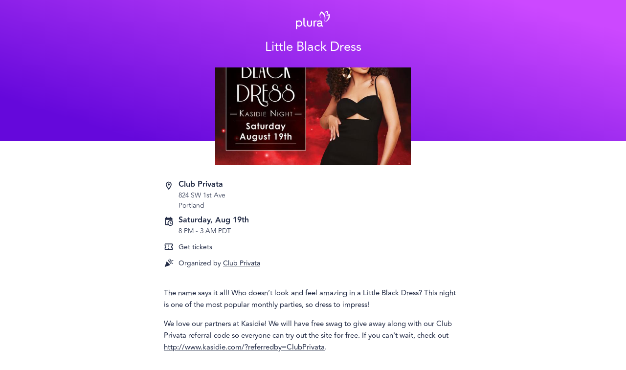

--- FILE ---
content_type: text/html; charset=utf-8
request_url: https://heyplura.com/events/little-black-dress-kasidie-night-39
body_size: 46128
content:
<!DOCTYPE html><html lang="en"><head><meta charSet="utf-8" data-next-head=""/><meta name="viewport" content="width=device-width" data-next-head=""/><script async="" src="https://www.googletagmanager.com/gtag/js?id=G-7TWVYFY5FY"></script><script async="" src="https://www.googletagmanager.com/gtag/js?id=AW-10828972464"></script><link rel="icon" href="https://d3tstvrg8jmm7b.cloudfront.net/_next/static/media/favicon-32.0eeaf3dc.png" data-next-head=""/><title data-next-head="">Little Black Dress by Club Privata | Plura</title><meta property="og:title" content="Little Black Dress by Club Privata | Plura" data-next-head=""/><meta property="og:description" content="The name says it all! Who doesn’t look and feel amazing in a Little Black Dress? This night is one of the most popular monthly parties, so dress to impress! We love our partners at Kasidie! We will have free swag to give away along with our Club Privata referral code so everyone can try out the site for free. If you can&#x27;t wait, check out http://www.kasidie.com/?referredby=ClubPrivata . Couples $80.00 Single Woman $20.00 Single Man $110.00 (Limit 10) *The only way to guarantee entry as a single man is to pre-purchase a ticket online* Membership required Club Privata hours of operation 8pm–3am Last entry 1:30am 3rd floor opens at 11:30pm Tickets available at the door or online at www.clubprivata.com" data-next-head=""/><meta name="description" content="The name says it all! Who doesn’t look and feel amazing in a Little Black Dress? This night is one of the most popular monthly parties, so dress to impress! We love our partners at Kasidie! We will have free swag to give away along with our Club Privata referral code so everyone can try out the site for free. If you can&#x27;t wait, check out http://www.kasidie.com/?referredby=ClubPrivata . Couples $80.00 Single Woman $20.00 Single Man $110.00 (Limit 10) *The only way to guarantee entry as a single man is to pre-purchase a ticket online* Membership required Club Privata hours of operation 8pm–3am Last entry 1:30am 3rd floor opens at 11:30pm Tickets available at the door or online at www.clubprivata.com" data-next-head=""/><meta name="robots" content="noindex" data-next-head=""/><meta property="og:image" content="https://d1ne94wy7mt59y.cloudfront.net/prod/703a5b19-af7c-4477-be5d-9d4229c0c1fb/600x300" data-next-head=""/><meta property="og:url" content="https://heyplura.com/events/little-black-dress-kasidie-night-39" data-next-head=""/><link rel="canonical" href="https://heyplura.com/events/little-black-dress-kasidie-night-39" data-next-head=""/><meta property="og:locale" content="en_US" data-next-head=""/><meta name="apple-itunes-app" content="app-id=1528252601, app-argument=https://heyplura.com/events/little-black-dress-kasidie-night-39" data-next-head=""/><link data-next-font="" rel="preconnect" href="/" crossorigin="anonymous"/><link rel="preload" href="https://d3tstvrg8jmm7b.cloudfront.net/_next/static/css/84eb8b32dd0d2eb2.css" as="style" crossorigin="anonymous"/><script type="application/ld+json" data-next-head="">{
  "@context": "https://schema.org",
  "@type": "Event",
  "eventStatus": "https://schema.org/EventScheduled",
  "name": "Little Black Dress",
  "image": "https://d1ne94wy7mt59y.cloudfront.net/prod/703a5b19-af7c-4477-be5d-9d4229c0c1fb/600x300",
  "startDate": "2023-08-20T03:00:00.000Z",
  "endDate": "2023-08-20T10:00:00.000Z",
  "description": "The name says it all! Who doesn’t look and feel amazing in a Little Black Dress? This night is one of the most popular monthly parties, so dress to impress! We love our partners at Kasidie! We will have free swag to give away along with our Club Privata referral code so everyone can try out the site for free. If you can't wait, check out http://www.kasidie.com/?referredby=ClubPrivata . Couples $80.00 Single Woman $20.00 Single Man $110.00 (Limit 10) *The only way to guarantee entry as a single man is to pre-purchase a ticket online* Membership required Club Privata hours of operation 8pm–3am Last entry 1:30am 3rd floor opens at 11:30pm Tickets available at the door or online at www.clubprivata.com",
  "eventAttendanceMode": "https://schema.org/OfflineEventAttendanceMode",
  "location": {
    "@type": "Place",
    "name": "Club Privata",
    "address": {
      "@type": "PostalAddress",
      "streetAddress": "824 SW 1st Ave",
      "addressLocality": "Portland",
      "addressRegion": "OR",
      "postalCode": "97204",
      "addressCountry": "US"
    },
    "geo": {
      "@type": "GeoCoordinates",
      "latitude": 45.516624,
      "longitude": -122.67398
    }
  },
  "offers": [],
  "organizer": {
    "@type": "Organization",
    "name": "Club Privata",
    "url": "https://plra.io/m/org/club-privata"
  }
}</script><script id="app-env">window.plraEnv = {"API_ROOT":"https://api.joinbloom.community","REVENUECAT_WEB_BILLING_PUBLIC_API_KEY":"rcb_WAtYWmOGsYLMmwbzozKRfamOTkJv","ENV_NAME":"production","COMMIT_SHA":"7d5d8366f63ba4bc3d4efbc50e12e2222f1dceaf","GOOGLE_ANALYTICS":"G-7TWVYFY5FY","MIXPANEL_TOKEN":"4c40e2e6df165d0d52e8cce673fd8f21","REVENUECAT_WEB_CHECKOUT_URL":"https://pay.rev.cat/dhiycowotkjvopij","FACEBOOK_PIXEL":"1461771938579955","CDN_ROOT":"https://d3tstvrg8jmm7b.cloudfront.net","STRIPE_PUBLISHABLE_KEY":"pk_live_51MimW5ErniKSIK63V4hodXd4MaPLmpgZEtUI6RHJDnAMvTvQ7gTjCMBh60BooDnwR7bjAneLbbrDkemWeulrCuyU00lkSe2wyG","WEEK_TRIAL_SPLIT_TEST_ENABLED":"true","REVENUECAT_WEB_CHECKOUT_URL_WEEK_TRIAL":"https://pay.rev.cat/fycyhfnyxggwqwch","ADJUST_API_KEY":"hayvomxbf400","WEBAPP_ROOT":"https://plra.io","GOOGLE_API_KEY":"AIzaSyARM0Do5NkNY6_pSeGTYwMAZXEArA2wP2g"};</script><link href="https://fonts.googleapis.com/css?family=Open+Sans:100,300,400,600,700&amp;display=swap" rel="stylesheet" type="text/css"/><script>
                  window.dataLayer = window.dataLayer || [];

                  (function(w,d,s,l,i){w[l]=w[l]||[];w[l].push({'gtm.start':
                  new Date().getTime(),event:'gtm.js'});var f=d.getElementsByTagName(s)[0],
                  j=d.createElement(s),dl=l!='dataLayer'?'&l='+l:'';j.async=true;j.src=
                  'https://www.googletagmanager.com/gtm.js?id='+i+dl;f.parentNode.insertBefore(j,f);
                  })(window,document,'script','dataLayer','GTM-NS4PWC6');
                  </script><script>
                    function gtag(){dataLayer.push(arguments);}
                    gtag('js', new Date());
                    gtag('config', 'undefined');
                    gtag('config', 'G-7TWVYFY5FY');
                  </script><script>
                window.dataLayer = window.dataLayer || [];
                function gtag(){dataLayer.push(arguments);}
                gtag('js', new Date());
                gtag('config', 'AW-10828972464');
              </script><script>
                    !function(f,b,e,v,n,t,s)
                    {if(f.fbq)return;n=f.fbq=function(){n.callMethod?
                    n.callMethod.apply(n,arguments):n.queue.push(arguments)};
                    if(!f._fbq)f._fbq=n;n.push=n;n.loaded=!0;n.version='2.0';
                    n.queue=[];t=b.createElement(e);t.async=!0;
                    t.src=v;s=b.getElementsByTagName(e)[0];
                    s.parentNode.insertBefore(t,s)}(window, document,'script',
                    'https://connect.facebook.net/en_US/fbevents.js');
                    fbq('init', '1461771938579955');
                    fbq('track', 'PageView');
                </script><script>
                !function(w,d){if(!w.rdt){var p=w.rdt=function(){p.sendEvent?p.sendEvent.apply(p,arguments):p.callQueue.push(arguments)};p.callQueue=[];var t=d.createElement("script");t.src="https://www.redditstatic.com/ads/pixel.js",t.async=!0;var s=d.getElementsByTagName("script")[0];s.parentNode.insertBefore(t,s)}}(window,document);
                rdt('init','a2_hugqtg82znts');
                rdt('track', 'PageVisit');              </script><script>
                !function(t,r,e,a,n,o,i,l,c,s,d,h,u){var f=i+"_q",m=i+"_c";t[i]=t[i]||{},t[f]=t[f]||[],t[m]=t[m]||[];for(let r=0;r<l.length;r++)d(t[i],t[f],l[r]);for(let r=0;r<c.length;r++){var g,b=c[r][0],p=c[r][1];t[i][b]=function(...r){return g=this,t[m].push((function(){g[s]=new t[i][b](...r)})),g};for(let r=0;r<p.length;r++){const e=p[r];t[i][b].prototype[e]=function(...r){t[m].push((function(){g[s][e](...r)}))}}}h=r.createElement(e),u=r.getElementsByTagName(e)[0],h.async=!0,h.src="https://cdn.adjust.com/adjust-latest.min.js",h.onload=function(){for(var r=0;r<t[m].length;r++)t[m][r]();t[m]=[];for(r=0;r<t[f].length;r++)t[f][r][1][0][s]?t[i][t[f][r][0]](t[f][r][1][0][s]):t[i][t[f][r][0]].apply(t[i],t[f][r][1]);t[f]=[]},u.parentNode.insertBefore(h,u)}(window,document,"script",0,0,0,"Adjust",["initSdk","getAttribution","getWebUUID","waitForAttribution","waitForWebUUID","setReferrer","trackEvent","addGlobalCallbackParameters","addGlobalPartnerParameters","removeGlobalCallbackParameter","removeGlobalPartnerParameter","clearGlobalCallbackParameters","clearGlobalPartnerParameters","switchToOfflineMode","switchBackToOnlineMode","stop","restart","gdprForgetMe","disableThirdPartySharing","trackThirdPartySharing","initSmartBanner","showSmartBanner","hideSmartBanner"],[["ThirdPartySharing",["addGranularOption","addPartnerSharingSetting"]]],"__realObj",(function(t,r,e){t[e]=function(){r.push([e,arguments])}}));
              </script><script>
                window.addEventListener('load', function() {
                  if (window.Adjust && window.plraEnv && window.plraEnv.ADJUST_API_KEY) {
                    const env = window.plraEnv.ENV_NAME === 'production' ? 'production' : 'sandbox';

                    window.Adjust.initSdk({
                      appToken: window.plraEnv.ADJUST_API_KEY,
                      environment: env,
                      logLevel: 'verbose'
                    });
                  }
                });
              </script><link rel="stylesheet" href="https://d3tstvrg8jmm7b.cloudfront.net/_next/static/css/84eb8b32dd0d2eb2.css" crossorigin="anonymous" data-n-g=""/><noscript data-n-css=""></noscript><script defer="" crossorigin="anonymous" noModule="" src="https://d3tstvrg8jmm7b.cloudfront.net/_next/static/chunks/polyfills-42372ed130431b0a.js"></script><script src="https://d3tstvrg8jmm7b.cloudfront.net/_next/static/chunks/webpack-c72ce5137101b7fa.js" defer="" crossorigin="anonymous"></script><script src="https://d3tstvrg8jmm7b.cloudfront.net/_next/static/chunks/framework-052df06e2bd8891b.js" defer="" crossorigin="anonymous"></script><script src="https://d3tstvrg8jmm7b.cloudfront.net/_next/static/chunks/main-59319c383af34419.js" defer="" crossorigin="anonymous"></script><script src="https://d3tstvrg8jmm7b.cloudfront.net/_next/static/chunks/pages/_app-9b3481ba924e0377.js" defer="" crossorigin="anonymous"></script><script src="https://d3tstvrg8jmm7b.cloudfront.net/_next/static/chunks/5156575f-f24f67e85102cbdf.js" defer="" crossorigin="anonymous"></script><script src="https://d3tstvrg8jmm7b.cloudfront.net/_next/static/chunks/d62f9d0d-a1f0819a564f141c.js" defer="" crossorigin="anonymous"></script><script src="https://d3tstvrg8jmm7b.cloudfront.net/_next/static/chunks/1834-058955269a0be6e6.js" defer="" crossorigin="anonymous"></script><script src="https://d3tstvrg8jmm7b.cloudfront.net/_next/static/chunks/859-e89366b9c12e4e7f.js" defer="" crossorigin="anonymous"></script><script src="https://d3tstvrg8jmm7b.cloudfront.net/_next/static/chunks/9074-850273197b6768bf.js" defer="" crossorigin="anonymous"></script><script src="https://d3tstvrg8jmm7b.cloudfront.net/_next/static/chunks/5849-5e5ccdc451408af5.js" defer="" crossorigin="anonymous"></script><script src="https://d3tstvrg8jmm7b.cloudfront.net/_next/static/chunks/4587-a775de1a9b29639a.js" defer="" crossorigin="anonymous"></script><script src="https://d3tstvrg8jmm7b.cloudfront.net/_next/static/chunks/3856-d78c8082334d35f7.js" defer="" crossorigin="anonymous"></script><script src="https://d3tstvrg8jmm7b.cloudfront.net/_next/static/chunks/496-ffcf69303c12ba1c.js" defer="" crossorigin="anonymous"></script><script src="https://d3tstvrg8jmm7b.cloudfront.net/_next/static/chunks/4431-69581a75ea4a552b.js" defer="" crossorigin="anonymous"></script><script src="https://d3tstvrg8jmm7b.cloudfront.net/_next/static/chunks/7736-57e7b417e4ba17d3.js" defer="" crossorigin="anonymous"></script><script src="https://d3tstvrg8jmm7b.cloudfront.net/_next/static/chunks/2311-8de6c766ae647716.js" defer="" crossorigin="anonymous"></script><script src="https://d3tstvrg8jmm7b.cloudfront.net/_next/static/chunks/5713-6df80a9da9d2e289.js" defer="" crossorigin="anonymous"></script><script src="https://d3tstvrg8jmm7b.cloudfront.net/_next/static/chunks/6622-c5e290c4e3cb789f.js" defer="" crossorigin="anonymous"></script><script src="https://d3tstvrg8jmm7b.cloudfront.net/_next/static/chunks/122-d8a292d395b410e3.js" defer="" crossorigin="anonymous"></script><script src="https://d3tstvrg8jmm7b.cloudfront.net/_next/static/chunks/5947-2eb98363218eb73c.js" defer="" crossorigin="anonymous"></script><script src="https://d3tstvrg8jmm7b.cloudfront.net/_next/static/chunks/4006-04b8a2781ac255bd.js" defer="" crossorigin="anonymous"></script><script src="https://d3tstvrg8jmm7b.cloudfront.net/_next/static/chunks/1119-608e603722698b65.js" defer="" crossorigin="anonymous"></script><script src="https://d3tstvrg8jmm7b.cloudfront.net/_next/static/chunks/6575-f7c4b1269c74cf16.js" defer="" crossorigin="anonymous"></script><script src="https://d3tstvrg8jmm7b.cloudfront.net/_next/static/chunks/5080-0999801c3f4f548a.js" defer="" crossorigin="anonymous"></script><script src="https://d3tstvrg8jmm7b.cloudfront.net/_next/static/chunks/3343-7c8fc70fa95e16a9.js" defer="" crossorigin="anonymous"></script><script src="https://d3tstvrg8jmm7b.cloudfront.net/_next/static/chunks/pages/m/%5B...code%5D-80cb1fd703afa7de.js" defer="" crossorigin="anonymous"></script><script src="https://d3tstvrg8jmm7b.cloudfront.net/_next/static/PL9gFqlAvZhGfXLFOf6LB/_buildManifest.js" defer="" crossorigin="anonymous"></script><script src="https://d3tstvrg8jmm7b.cloudfront.net/_next/static/PL9gFqlAvZhGfXLFOf6LB/_ssgManifest.js" defer="" crossorigin="anonymous"></script><style id="jss-server-side"></style><style data-styled="" data-styled-version="6.1.13">.knxHje{display:flex;flex-direction:column;align-items:center;min-width:300px;}/*!sc*/
data-styled.g207[id="sc-9371a530-0"]{content:"knxHje,"}/*!sc*/
.gzMPVV{width:100%;max-width:650px;padding:0 20px;box-sizing:border-box;}/*!sc*/
data-styled.g208[id="sc-9371a530-1"]{content:"gzMPVV,"}/*!sc*/
.jkkeWx{font-size:22px;line-height:1.3;text-align:center;font-weight:200;margin:0;max-width:700px;}/*!sc*/
.jkkeWx em{font-weight:500;font-style:normal;}/*!sc*/
@media (min-width: 600px){.jkkeWx{font-size:26px;line-height:1.5;}}/*!sc*/
data-styled.g210[id="sc-9371a530-3"]{content:"jkkeWx,"}/*!sc*/
.hwTnZz{position:relative;list-style-type:none;padding:0;margin:12px 0;padding-left:30px;min-height:20px;display:flex;flex-direction:row;align-items:center;}/*!sc*/
data-styled.g290[id="sc-b666ede7-0"]{content:"hwTnZz,"}/*!sc*/
.lkByMH{position:absolute;left:0;top:0;}/*!sc*/
data-styled.g291[id="sc-b666ede7-1"]{content:"lkByMH,"}/*!sc*/
.ftPosk{font-size:14px;}/*!sc*/
data-styled.g292[id="sc-b666ede7-2"]{content:"ftPosk,"}/*!sc*/
.fsKlRU{width:100%;display:flex;flex-direction:column;align-items:center;position:relative;color:#fff;background:linear-gradient(17deg,#6508DB 13%,#CC48FF 90%);margin-bottom:15px;}/*!sc*/
@media (min-width: 600px){.fsKlRU{margin-bottom:70px;}}/*!sc*/
data-styled.g302[id="sc-9b0aec97-0"]{content:"fsKlRU,"}/*!sc*/
.jjbhlb{display:block;margin:22px 20px 10px;}/*!sc*/
@media (min-width: 600px){.jjbhlb{margin:22px 0 10px;}}/*!sc*/
data-styled.g303[id="sc-9b0aec97-1"]{content:"jjbhlb,"}/*!sc*/
.eSMart{height:28px;}/*!sc*/
@media (min-width: 600px){.eSMart{height:38px;}}/*!sc*/
data-styled.g304[id="sc-9b0aec97-2"]{content:"eSMart,"}/*!sc*/
.WkaUH{display:block;font-size:26px;line-height:32px;text-align:center;font-weight:200;max-width:1000px;margin:0 20px 12px;}/*!sc*/
@media (min-width: 600px){.WkaUH{margin:0 20px 22px;}}/*!sc*/
data-styled.g305[id="sc-9b0aec97-3"]{content:"WkaUH,"}/*!sc*/
.jukBOl{width:100%;}/*!sc*/
@media (min-width: 600px){.jukBOl{max-width:600px;}}/*!sc*/
@media (max-height:750px) and (min-width:600px){.jukBOl{max-width:400px;}}/*!sc*/
data-styled.g306[id="sc-9b0aec97-4"]{content:"jukBOl,"}/*!sc*/
.fnIoMg{display:block;background-size:cover;background-repeat:no-repeat;background-position:center;position:relative;width:100%;height:0;padding-top:50%;}/*!sc*/
@media (min-width: 600px){.fnIoMg{top:50px;margin-top:-50px;}}/*!sc*/
data-styled.g307[id="sc-9b0aec97-5"]{content:"fnIoMg,"}/*!sc*/
.kKpCGp{line-height:1.6;font-size:15px;position:relative;}/*!sc*/
.kKpCGp b,.kKpCGp strong,.kKpCGp h1,.kKpCGp h2,.kKpCGp h3,.kKpCGp h4,.kKpCGp h5{font-weight:600;}/*!sc*/
.kKpCGp h1{font-size:22px;}/*!sc*/
.kKpCGp h2{font-size:20px;}/*!sc*/
.kKpCGp h3{font-size:18px;}/*!sc*/
.kKpCGp h4,.kKpCGp h5{font-size:16px;}/*!sc*/
.kKpCGp img{max-width:100%;}/*!sc*/
data-styled.g308[id="sc-fcea070f-0"]{content:"kKpCGp,"}/*!sc*/
.dQDAGn{position:relative;}/*!sc*/
data-styled.g323[id="sc-ae919b6-0"]{content:"dQDAGn,"}/*!sc*/
.eLUrNt{overflow:hidden;z-index:0;}/*!sc*/
data-styled.g324[id="sc-ae919b6-1"]{content:"eLUrNt,"}/*!sc*/
.buWhLp{display:block;font-weight:100;font-size:14px;text-decoration:none;}/*!sc*/
.buWhLp:hover{text-decoration:underline;}/*!sc*/
.buWhLp .location-name{font-weight:bold;font-size:16px;line-height:1;margin-bottom:0.2rem;}/*!sc*/
data-styled.g327[id="sc-9e24c413-0"]{content:"buWhLp,"}/*!sc*/
.SMagL{font-weight:bold;font-size:16px;line-height:1;margin-bottom:0.2rem;}/*!sc*/
data-styled.g328[id="sc-FFETS"]{content:"SMagL,"}/*!sc*/
.bzdmTD{font-size:14px;font-weight:100;}/*!sc*/
data-styled.g329[id="sc-hsfCcR"]{content:"bzdmTD,"}/*!sc*/
.fNLIdu{list-style-type:none;width:100%;max-width:400px;margin:0;padding:0;}/*!sc*/
data-styled.g330[id="sc-d28d3919-0"]{content:"fNLIdu,"}/*!sc*/
.bhwlbH{color:inherit;font-size:inherit;font-family:inherit;text-decoration:underline;cursor:pointer;}/*!sc*/
data-styled.g332[id="sc-d28d3919-2"]{content:"bhwlbH,"}/*!sc*/
.inrhVU{margin:24px 0;}/*!sc*/
data-styled.g405[id="sc-bLmarx"]{content:"inrhVU,"}/*!sc*/
.jkYtwX{margin-top:10px;}/*!sc*/
data-styled.g408[id="sc-iMPxVN"]{content:"jkYtwX,"}/*!sc*/
.fstgot{font-size:14px;margin-top:50px;display:block;}/*!sc*/
data-styled.g409[id="sc-jdwyG"]{content:"fstgot,"}/*!sc*/
.RAQoL{padding-bottom:25vh;}/*!sc*/
data-styled.g410[id="sc-eEVuZf"]{content:"RAQoL,"}/*!sc*/
</style></head><body style="font-family:Avenir,Open Sans,-apple-system,BlinkMacSystemFont,&quot;Segoe UI&quot;,Roboto,&quot;Helvetica Neue&quot;,Arial,sans-serif,&quot;Apple Color Emoji&quot;,&quot;Segoe UI Emoji&quot;,&quot;Segoe UI Symbol&quot;;color:#222B45;margin:0;padding:0"><div style="display:none"><!--
 ____  _        _    ____ _  __  _____ ____      _    _   _ ____
| __ )| |      / \  / ___| |/ / |_   _|  _ \    / \  | \ | / ___|
|  _ \| |     / _ \| |   | ' /    | | | |_) |  / _ \ |  \| \___ \
| |_) | |___ / ___ \ |___| . \    | | |  _ <  / ___ \| |\  |___) |
|____/|_____/_/   \_\____|_|\_\   |_| |_| \_\/_/   \_\_| \_|____/

  _     _____     _______ ____    __  __    _  _____ _____ _____ ____
 | |   |_ _\ \   / / ____/ ___|  |  \/  |  / \|_   _|_   _| ____|  _ \
 | |    | | \ \ / /|  _| \___ \  | |\/| | / _ \ | |   | | |  _| | |_) |
 | |___ | |  \ V / | |___ ___) | | |  | |/ ___ \| |   | | | |___|  _ <
 |_____|___|  \_/  |_____|____/  |_|  |_/_/   \_\_|   |_| |_____|_| \_\

--></div><noscript><iframe src="https://www.googletagmanager.com/ns.html?id=GTM-NS4PWC6" height="0" width="0" style="display:none;visibility:hidden"></iframe></noscript><link rel="preload" as="image" href="https://d3tstvrg8jmm7b.cloudfront.net/_next/static/media/plura_white.60ea27d2.svg"/><div id="__next"><div class="sc-9371a530-0 knxHje"><div class="sc-9b0aec97-0 fsKlRU"><a href="https://heyplura.com/" class="sc-9b0aec97-1 jjbhlb"><img src="https://d3tstvrg8jmm7b.cloudfront.net/_next/static/media/plura_white.60ea27d2.svg" alt="Plura" class="sc-9b0aec97-2 eSMart"/></a><div class="sc-9b0aec97-3 WkaUH"><h1 class="sc-9371a530-3 jkkeWx"><em>Little Black Dress</em></h1></div><div class="sc-9b0aec97-4 jukBOl"><div style="background-image:url(https://d1ne94wy7mt59y.cloudfront.net/prod/703a5b19-af7c-4477-be5d-9d4229c0c1fb/600x300)" class="sc-9b0aec97-5 fnIoMg"></div></div></div><div id="gtm-top-content" class="sc-9371a530-0 knxHje"></div><div class="sc-9371a530-1 sc-eEVuZf gzMPVV RAQoL"><ul class="sc-d28d3919-0 fNLIdu"><li title="Address" class="sc-b666ede7-0 hwTnZz"><svg viewBox="0 0 24 24" style="width:20px;height:20px" role="presentation" class="sc-b666ede7-1 lkByMH"><path d="M12,6.5A2.5,2.5 0 0,1 14.5,9A2.5,2.5 0 0,1 12,11.5A2.5,2.5 0 0,1 9.5,9A2.5,2.5 0 0,1 12,6.5M12,2A7,7 0 0,1 19,9C19,14.25 12,22 12,22C12,22 5,14.25 5,9A7,7 0 0,1 12,2M12,4A5,5 0 0,0 7,9C7,10 7,12 12,18.71C17,12 17,10 17,9A5,5 0 0,0 12,4Z" style="fill:currentColor"></path></svg><span class="sc-b666ede7-2 ftPosk"><a target="_blank" class="sc-9e24c413-0 buWhLp" href="https://www.google.com/maps/search/Club%20Privata%2C824%20SW%201st%20Ave%2CPortland%2COR%2CUS"><div class="location-name">Club Privata</div><div>824 SW 1st Ave</div><div>Portland</div></a></span></li><li class="sc-b666ede7-0 hwTnZz"><svg viewBox="0 0 24 24" style="width:20px;height:20px" role="presentation" class="sc-b666ede7-1 lkByMH"><path d="M15,13H16.5V15.82L18.94,17.23L18.19,18.53L15,16.69V13M19,8H5V19H9.67C9.24,18.09 9,17.07 9,16A7,7 0 0,1 16,9C17.07,9 18.09,9.24 19,9.67V8M5,21C3.89,21 3,20.1 3,19V5C3,3.89 3.89,3 5,3H6V1H8V3H16V1H18V3H19A2,2 0 0,1 21,5V11.1C22.24,12.36 23,14.09 23,16A7,7 0 0,1 16,23C14.09,23 12.36,22.24 11.1,21H5M16,11.15A4.85,4.85 0 0,0 11.15,16C11.15,18.68 13.32,20.85 16,20.85A4.85,4.85 0 0,0 20.85,16C20.85,13.32 18.68,11.15 16,11.15Z" style="fill:currentColor"></path></svg><span class="sc-b666ede7-2 ftPosk"><div class="sc-FFETS SMagL">Saturday, Aug 19th</div><div class="sc-hsfCcR bzdmTD">8 PM<!-- --> - <!-- -->3 AM PDT</div></span></li><li title="Tickets" class="sc-b666ede7-0 hwTnZz"><svg viewBox="0 0 24 24" style="width:20px;height:20px" role="presentation" class="sc-b666ede7-1 lkByMH"><path d="M22 10V6C22 4.89 21.1 4 20 4H4C2.9 4 2 4.89 2 6V10C3.11 10 4 10.9 4 12S3.11 14 2 14V18C2 19.1 2.9 20 4 20H20C21.1 20 22 19.1 22 18V14C20.9 14 20 13.1 20 12S20.9 10 22 10M20 8.54C18.81 9.23 18 10.53 18 12S18.81 14.77 20 15.46V18H4V15.46C5.19 14.77 6 13.47 6 12C6 10.5 5.2 9.23 4 8.54L4 6H20V8.54M11 15H13V17H11M11 11H13V13H11M11 7H13V9H11Z" style="fill:currentColor"></path></svg><span class="sc-b666ede7-2 ftPosk"><a href="https://www.clubprivata.com/events" class="sc-d28d3919-2 bhwlbH">Get tickets</a></span></li><li title="Organization" class="sc-b666ede7-0 hwTnZz"><svg viewBox="0 0 24 24" style="width:20px;height:20px" role="presentation" class="sc-b666ede7-1 lkByMH"><path d="M14.53 1.45L13.45 2.53L15.05 4.13C15.27 4.38 15.38 4.67 15.38 5S15.27 5.64 15.05 5.86L11.5 9.47L12.5 10.55L16.13 6.94C16.66 6.35 16.92 5.7 16.92 5C16.92 4.3 16.66 3.64 16.13 3.05L14.53 1.45M10.55 3.47L9.47 4.55L10.08 5.11C10.3 5.33 10.41 5.63 10.41 6S10.3 6.67 10.08 6.89L9.47 7.45L10.55 8.53L11.11 7.92C11.64 7.33 11.91 6.69 11.91 6C11.91 5.28 11.64 4.63 11.11 4.03L10.55 3.47M21 5.06C20.31 5.06 19.67 5.33 19.08 5.86L13.45 11.5L14.53 12.5L20.11 6.94C20.36 6.69 20.66 6.56 21 6.56S21.64 6.69 21.89 6.94L22.5 7.55L23.53 6.47L22.97 5.86C22.38 5.33 21.72 5.06 21 5.06M7 8L2 22L16 17L7 8M19 11.06C18.3 11.06 17.66 11.33 17.06 11.86L15.47 13.45L16.55 14.53L18.14 12.94C18.39 12.69 18.67 12.56 19 12.56C19.33 12.56 19.63 12.69 19.88 12.94L21.5 14.53L22.55 13.5L20.95 11.86C20.36 11.33 19.7 11.06 19 11.06Z" style="fill:currentColor"></path></svg><span class="sc-b666ede7-2 ftPosk">Organized by<!-- --> <a href="https://plra.io/m/org/club-privata">Club Privata</a></span></li></ul><div class="sc-bLmarx inrhVU"></div><div class="sc-ae919b6-0 dQDAGn"><div class="sc-ae919b6-1 eLUrNt"><div><div class="sc-iMPxVN jkYtwX"><div class="sc-fcea070f-0 kKpCGp"><p>The name says it all! Who doesn’t look and feel amazing in a Little Black Dress? This night is one of the most popular monthly parties, so dress to impress!</p><p>We love our partners at Kasidie! We will have free swag to give away along with our Club Privata referral code so everyone can try out the site for free. If you can't wait, check out <a href="https://www.google.com/url?q=http://www.kasidie.com/?referredby%3DClubPrivata&amp;sa=D&amp;source=calendar&amp;ust=1685418004021708&amp;usg=AOvVaw1G_IYiDUPoZvwuPsQmvuR-">http://www.kasidie.com/?referredby=ClubPrivata</a>.</p><p>Couples $80.00 </p><p>Single Woman $20.00 </p><p>Single Man $110.00 (Limit 10)</p><p>*The only way to guarantee entry as a single man is to pre-purchase a ticket online*</p><p>Membership required </p><p>Club Privata hours of operation 8pm–3am </p><p>Last entry 1:30am</p><p>3rd floor opens at 11:30pm</p><p>Tickets available at the door or online at <a href="https://www.google.com/url?q=http://www.clubprivata.com&amp;sa=D&amp;source=calendar&amp;ust=1685418004021708&amp;usg=AOvVaw3sH9K6R2QmEnUwpjtIe4HO">www.clubprivata.com</a></p></div></div></div></div></div><a href="/events/city/Portland_OR" class="sc-jdwyG fstgot">See more events in <!-- -->Portland, OR</a></div></div></div><script id="__NEXT_DATA__" type="application/json" crossorigin="anonymous">{"props":{"pageProps":{"user":null,"referralCode":{"__typename":"ReferralCode","event":{"__typename":"Event","id":"b8239d5d-2a5d-4afc-a363-82443678bcc3","name":"Little Black Dress","details":"\u003cp\u003eThe name says it all! Who doesn’t look and feel amazing in a Little Black Dress? This night is one of the most popular monthly parties, so dress to impress!\u003c/p\u003e\u003cp\u003eWe love our partners at Kasidie! We will have free swag to give away along with our Club Privata referral code so everyone can try out the site for free. If you can't wait, check out \u003ca href=\"https://www.google.com/url?q=http://www.kasidie.com/?referredby%3DClubPrivata\u0026amp;sa=D\u0026amp;source=calendar\u0026amp;ust=1685418004021708\u0026amp;usg=AOvVaw1G_IYiDUPoZvwuPsQmvuR-\"\u003ehttp://www.kasidie.com/?referredby=ClubPrivata\u003c/a\u003e.\u003c/p\u003e\u003cp\u003eCouples $80.00 \u003c/p\u003e\u003cp\u003eSingle Woman $20.00 \u003c/p\u003e\u003cp\u003eSingle Man $110.00 (Limit 10)\u003c/p\u003e\u003cp\u003e*The only way to guarantee entry as a single man is to pre-purchase a ticket online*\u003c/p\u003e\u003cp\u003eMembership required \u003c/p\u003e\u003cp\u003eClub Privata hours of operation 8pm–3am \u003c/p\u003e\u003cp\u003eLast entry 1:30am\u003c/p\u003e\u003cp\u003e3rd floor opens at 11:30pm\u003c/p\u003e\u003cp\u003eTickets available at the door or online at \u003ca href=\"https://www.google.com/url?q=http://www.clubprivata.com\u0026amp;sa=D\u0026amp;source=calendar\u0026amp;ust=1685418004021708\u0026amp;usg=AOvVaw3sH9K6R2QmEnUwpjtIe4HO\"\u003ewww.clubprivata.com\u003c/a\u003e\u003c/p\u003e","ticketUrl":"https://www.clubprivata.com/events","timezone":"America/Los_Angeles","startsAt":"2023-08-20T03:00:00.000Z","endsAt":"2023-08-20T10:00:00.000Z","cancelledAt":null,"url":"https://plra.io/m/little-black-dress-kasidie-night-39","image":"https://d1ne94wy7mt59y.cloudfront.net/prod/703a5b19-af7c-4477-be5d-9d4229c0c1fb/600x300","visibility":"public","attendance":"IN_PERSON","isPremiumMemberExclusive":false,"guestCount":{"__typename":"GuestCount","accepted":1,"interested":0},"organization":{"__typename":"Organization","id":"713ab3a9-64f6-4fa0-b525-9d7235371f17","name":"Club Privata","share":"https://plra.io/m/org/club-privata"},"location":{"__typename":"Location","name":"Club Privata","address1":"824 SW 1st Ave","address2":null,"city":"Portland","region":"OR","country":"US","postalCode":"97204","latitude":45.516624,"longitude":-122.67398},"ticketing":null,"invitation":null},"organization":{"__typename":"Organization","id":"713ab3a9-64f6-4fa0-b525-9d7235371f17","name":"Club Privata","description":"Our private members-only atmosphere provides the freedom to express yourself in the most upscale lifestyle nightclub Portland has to offer. Club Privata offers 8,000 sq/ft in 3 levels with 2 full bars, 2 couples only areas, dance floor, dining area, VIP suite, and private and semi-private play spaces.\n\nAt Club Privata all are welcome and we honor everyone's identity, door fees will be assessed accordingly. In an effort to be inclusive of all, we have removed gender from all event titles.","url":"https://www.clubprivata.com/","share":"https://plra.io/m/org/club-privata","isFollowing":false,"followerCount":499,"image":"https://d1ne94wy7mt59y.cloudfront.net/prod/22f70508-3b8b-4c71-b205-907bbda09f44/600x300","events":[{"__typename":"Event","location":{"__typename":"Location","latitude":45.516613,"longitude":-122.673935,"name":"Club Privata","address1":"824 SW 1st Ave","address2":null,"city":"Portland","region":"OR","country":"US","postalCode":"97204"},"id":"a5524961-753e-4655-986e-a6f5a50d9f0a","name":"Naughty Negligee","startsAt":"2026-01-24T04:00:00.000Z","endsAt":"2026-01-24T11:00:00.000Z","timezone":"America/Los_Angeles","image":"https://d1ne94wy7mt59y.cloudfront.net/prod/8586a9ac-1c8b-4747-9a6b-49360f978f0a/600x300","url":"https://plra.io/m/naughty-negligee-247","attendance":"IN_PERSON","guestCount":{"__typename":"GuestCount","accepted":0,"interested":0}},{"__typename":"Event","location":{"__typename":"Location","latitude":45.516613,"longitude":-122.673935,"name":"Club Privata","address1":"824 SW 1st Ave","address2":null,"city":"Portland","region":"OR","country":"US","postalCode":"97204"},"id":"8239496d-3cf5-4476-b554-4da41aa9e7a3","name":"Playboy Tribute - Single Ladies \u0026 Couples Only","startsAt":"2026-01-25T04:00:00.000Z","endsAt":"2026-01-25T11:00:00.000Z","timezone":"America/Los_Angeles","image":"https://d1ne94wy7mt59y.cloudfront.net/prod/4aa328c8-d4fb-4615-8315-3fad1e09db5b/600x300","url":"https://plra.io/m/playboy-tribute-single-ladies-and-couples-only-34","attendance":"IN_PERSON","guestCount":{"__typename":"GuestCount","accepted":1,"interested":0}},{"__typename":"Event","location":{"__typename":"Location","latitude":45.516613,"longitude":-122.673935,"name":"Club Privata","address1":"824 SW 1st Ave","address2":null,"city":"Portland","region":"OR","country":"US","postalCode":"97204"},"id":"833470e2-a063-4ffd-9516-61d212bf648f","name":"Pearls \u0026 Lace","startsAt":"2026-01-30T04:00:00.000Z","endsAt":"2026-01-30T10:00:00.000Z","timezone":"America/Los_Angeles","image":"https://d1ne94wy7mt59y.cloudfront.net/prod/bea3e6eb-d145-49f8-a279-eb44a9e308e4/600x300","url":"https://plra.io/m/pearls-and-lace-39","attendance":"IN_PERSON","guestCount":{"__typename":"GuestCount","accepted":0,"interested":0}},{"__typename":"Event","location":{"__typename":"Location","latitude":45.516613,"longitude":-122.673935,"name":"Club Privata","address1":"824 SW 1st Ave","address2":null,"city":"Portland","region":"OR","country":"US","postalCode":"97204"},"id":"20c661bc-7c0c-459a-b966-ed52b7161b33","name":"Pasties \u0026 Panties","startsAt":"2026-01-31T04:00:00.000Z","endsAt":"2026-01-31T11:00:00.000Z","timezone":"America/Los_Angeles","image":"https://d1ne94wy7mt59y.cloudfront.net/prod/1595fac3-1ff6-4eef-8d55-e3e4f0890243/600x300","url":"https://plra.io/m/pasties-and-panties-276","attendance":"IN_PERSON","guestCount":{"__typename":"GuestCount","accepted":0,"interested":0}},{"__typename":"Event","location":{"__typename":"Location","latitude":45.516613,"longitude":-122.673935,"name":"Club Privata","address1":"824 SW 1st Ave","address2":null,"city":"Portland","region":"OR","country":"US","postalCode":"97204"},"id":"13cc8beb-140a-4e09-9d8b-05245d4728d9","name":"Unicorn Beach Party","startsAt":"2026-02-01T04:00:00.000Z","endsAt":"2026-02-01T11:00:00.000Z","timezone":"America/Los_Angeles","image":"https://d1ne94wy7mt59y.cloudfront.net/prod/f434853a-a6b2-4778-9ca5-fce5fa3371d3/600x300","url":"https://plra.io/m/unicorn-beach-party","attendance":"IN_PERSON","guestCount":{"__typename":"GuestCount","accepted":0,"interested":1}},{"__typename":"Event","location":{"__typename":"Location","latitude":45.516613,"longitude":-122.673935,"name":"Club Privata","address1":"824 SW 1st Ave","address2":null,"city":"Portland","region":"OR","country":"US","postalCode":"97204"},"id":"a620c78f-8b69-4fff-a74c-04a734de968e","name":"Newbie’s Night","startsAt":"2026-02-06T04:00:00.000Z","endsAt":"2026-02-06T10:00:00.000Z","timezone":"America/Los_Angeles","image":"https://d1ne94wy7mt59y.cloudfront.net/prod/57366ee4-09f2-43a6-a5e7-74f94d2469f4/600x300","url":"https://plra.io/m/newbies-night-964","attendance":"IN_PERSON","guestCount":{"__typename":"GuestCount","accepted":0,"interested":0}},{"__typename":"Event","location":{"__typename":"Location","latitude":45.516613,"longitude":-122.673935,"name":"Club Privata","address1":"824 SW 1st Ave","address2":null,"city":"Portland","region":"OR","country":"US","postalCode":"97204"},"id":"7b9ea528-9df6-4a0d-a3a5-f36cccfa3c88","name":"Fetish \u0026 Fantasy","startsAt":"2026-02-07T04:00:00.000Z","endsAt":"2026-02-07T11:00:00.000Z","timezone":"America/Los_Angeles","image":"https://d1ne94wy7mt59y.cloudfront.net/prod/8204f491-9729-4676-bf82-359644c64b99/600x300","url":"https://plra.io/m/fetish-and-fantasy-283","attendance":"IN_PERSON","guestCount":{"__typename":"GuestCount","accepted":0,"interested":0}},{"__typename":"Event","location":{"__typename":"Location","latitude":45.516613,"longitude":-122.673935,"name":"Club Privata","address1":"824 SW 1st Ave","address2":null,"city":"Portland","region":"OR","country":"US","postalCode":"97204"},"id":"562e4d5a-1d19-48af-9d98-f8f1392b1ca2","name":"Lipstick, Leather \u0026 Lace - Zodiac Night","startsAt":"2026-02-08T04:00:00.000Z","endsAt":"2026-02-08T11:00:00.000Z","timezone":"America/Los_Angeles","image":"https://d1ne94wy7mt59y.cloudfront.net/prod/1ce3a16e-f040-49db-932a-752ec8fcea21/600x300","url":"https://plra.io/m/lipstick-leather-and-lace-zodiac-night","attendance":"IN_PERSON","guestCount":{"__typename":"GuestCount","accepted":0,"interested":0}},{"__typename":"Event","location":{"__typename":"Location","latitude":45.516613,"longitude":-122.673935,"name":"Club Privata","address1":"824 SW 1st Ave","address2":null,"city":"Portland","region":"OR","country":"US","postalCode":"97204"},"id":"0ae1a8be-1da4-4f32-8037-fe4053b244f2","name":"Heart’s Desire","startsAt":"2026-02-13T04:00:00.000Z","endsAt":"2026-02-13T10:00:00.000Z","timezone":"America/Los_Angeles","image":"https://d1ne94wy7mt59y.cloudfront.net/prod/a942ea55-3644-44a6-86e0-cc7792634435/600x300","url":"https://plra.io/m/hearts-desire-46","attendance":"IN_PERSON","guestCount":{"__typename":"GuestCount","accepted":0,"interested":0}},{"__typename":"Event","location":{"__typename":"Location","latitude":45.516613,"longitude":-122.673935,"name":"Club Privata","address1":"824 SW 1st Ave","address2":null,"city":"Portland","region":"OR","country":"US","postalCode":"97204"},"id":"40a10b0b-7fa4-43ce-84be-53a85479ef92","name":"Chocolate Temptation","startsAt":"2026-02-14T04:00:00.000Z","endsAt":"2026-02-14T11:00:00.000Z","timezone":"America/Los_Angeles","image":"https://d1ne94wy7mt59y.cloudfront.net/prod/9e563db4-4225-4654-8751-f0ef03052166/600x300","url":"https://plra.io/m/chocolate-temptation-57","attendance":"IN_PERSON","guestCount":{"__typename":"GuestCount","accepted":0,"interested":0}}]},"profile":null,"chat":null,"code":"little-black-dress-kasidie-night-39","type":"event","hasSignupCredit":false},"downloadImmediately":false,"utmParams":{"queryString":"","params":{},"hadCompactParams":false},"referralCreditOffer":{"__typename":"ReferralCreditOffering","referralUser":500},"organization":{"__typename":"Organization","id":"713ab3a9-64f6-4fa0-b525-9d7235371f17","name":"Club Privata","description":"Our private members-only atmosphere provides the freedom to express yourself in the most upscale lifestyle nightclub Portland has to offer. Club Privata offers 8,000 sq/ft in 3 levels with 2 full bars, 2 couples only areas, dance floor, dining area, VIP suite, and private and semi-private play spaces.\n\nAt Club Privata all are welcome and we honor everyone's identity, door fees will be assessed accordingly. In an effort to be inclusive of all, we have removed gender from all event titles.","url":"https://www.clubprivata.com/","share":"https://plra.io/m/org/club-privata","isFollowing":false,"followerCount":499,"image":"https://d1ne94wy7mt59y.cloudfront.net/prod/22f70508-3b8b-4c71-b205-907bbda09f44/600x300","events":[{"__typename":"Event","location":{"__typename":"Location","latitude":45.516613,"longitude":-122.673935,"name":"Club Privata","address1":"824 SW 1st Ave","address2":null,"city":"Portland","region":"OR","country":"US","postalCode":"97204"},"id":"a5524961-753e-4655-986e-a6f5a50d9f0a","name":"Naughty Negligee","startsAt":"2026-01-24T04:00:00.000Z","endsAt":"2026-01-24T11:00:00.000Z","timezone":"America/Los_Angeles","image":"https://d1ne94wy7mt59y.cloudfront.net/prod/8586a9ac-1c8b-4747-9a6b-49360f978f0a/600x300","url":"https://plra.io/m/naughty-negligee-247","attendance":"IN_PERSON","guestCount":{"__typename":"GuestCount","accepted":0,"interested":0}},{"__typename":"Event","location":{"__typename":"Location","latitude":45.516613,"longitude":-122.673935,"name":"Club Privata","address1":"824 SW 1st Ave","address2":null,"city":"Portland","region":"OR","country":"US","postalCode":"97204"},"id":"8239496d-3cf5-4476-b554-4da41aa9e7a3","name":"Playboy Tribute - Single Ladies \u0026 Couples Only","startsAt":"2026-01-25T04:00:00.000Z","endsAt":"2026-01-25T11:00:00.000Z","timezone":"America/Los_Angeles","image":"https://d1ne94wy7mt59y.cloudfront.net/prod/4aa328c8-d4fb-4615-8315-3fad1e09db5b/600x300","url":"https://plra.io/m/playboy-tribute-single-ladies-and-couples-only-34","attendance":"IN_PERSON","guestCount":{"__typename":"GuestCount","accepted":1,"interested":0}},{"__typename":"Event","location":{"__typename":"Location","latitude":45.516613,"longitude":-122.673935,"name":"Club Privata","address1":"824 SW 1st Ave","address2":null,"city":"Portland","region":"OR","country":"US","postalCode":"97204"},"id":"833470e2-a063-4ffd-9516-61d212bf648f","name":"Pearls \u0026 Lace","startsAt":"2026-01-30T04:00:00.000Z","endsAt":"2026-01-30T10:00:00.000Z","timezone":"America/Los_Angeles","image":"https://d1ne94wy7mt59y.cloudfront.net/prod/bea3e6eb-d145-49f8-a279-eb44a9e308e4/600x300","url":"https://plra.io/m/pearls-and-lace-39","attendance":"IN_PERSON","guestCount":{"__typename":"GuestCount","accepted":0,"interested":0}},{"__typename":"Event","location":{"__typename":"Location","latitude":45.516613,"longitude":-122.673935,"name":"Club Privata","address1":"824 SW 1st Ave","address2":null,"city":"Portland","region":"OR","country":"US","postalCode":"97204"},"id":"20c661bc-7c0c-459a-b966-ed52b7161b33","name":"Pasties \u0026 Panties","startsAt":"2026-01-31T04:00:00.000Z","endsAt":"2026-01-31T11:00:00.000Z","timezone":"America/Los_Angeles","image":"https://d1ne94wy7mt59y.cloudfront.net/prod/1595fac3-1ff6-4eef-8d55-e3e4f0890243/600x300","url":"https://plra.io/m/pasties-and-panties-276","attendance":"IN_PERSON","guestCount":{"__typename":"GuestCount","accepted":0,"interested":0}},{"__typename":"Event","location":{"__typename":"Location","latitude":45.516613,"longitude":-122.673935,"name":"Club Privata","address1":"824 SW 1st Ave","address2":null,"city":"Portland","region":"OR","country":"US","postalCode":"97204"},"id":"13cc8beb-140a-4e09-9d8b-05245d4728d9","name":"Unicorn Beach Party","startsAt":"2026-02-01T04:00:00.000Z","endsAt":"2026-02-01T11:00:00.000Z","timezone":"America/Los_Angeles","image":"https://d1ne94wy7mt59y.cloudfront.net/prod/f434853a-a6b2-4778-9ca5-fce5fa3371d3/600x300","url":"https://plra.io/m/unicorn-beach-party","attendance":"IN_PERSON","guestCount":{"__typename":"GuestCount","accepted":0,"interested":1}},{"__typename":"Event","location":{"__typename":"Location","latitude":45.516613,"longitude":-122.673935,"name":"Club Privata","address1":"824 SW 1st Ave","address2":null,"city":"Portland","region":"OR","country":"US","postalCode":"97204"},"id":"a620c78f-8b69-4fff-a74c-04a734de968e","name":"Newbie’s Night","startsAt":"2026-02-06T04:00:00.000Z","endsAt":"2026-02-06T10:00:00.000Z","timezone":"America/Los_Angeles","image":"https://d1ne94wy7mt59y.cloudfront.net/prod/57366ee4-09f2-43a6-a5e7-74f94d2469f4/600x300","url":"https://plra.io/m/newbies-night-964","attendance":"IN_PERSON","guestCount":{"__typename":"GuestCount","accepted":0,"interested":0}},{"__typename":"Event","location":{"__typename":"Location","latitude":45.516613,"longitude":-122.673935,"name":"Club Privata","address1":"824 SW 1st Ave","address2":null,"city":"Portland","region":"OR","country":"US","postalCode":"97204"},"id":"7b9ea528-9df6-4a0d-a3a5-f36cccfa3c88","name":"Fetish \u0026 Fantasy","startsAt":"2026-02-07T04:00:00.000Z","endsAt":"2026-02-07T11:00:00.000Z","timezone":"America/Los_Angeles","image":"https://d1ne94wy7mt59y.cloudfront.net/prod/8204f491-9729-4676-bf82-359644c64b99/600x300","url":"https://plra.io/m/fetish-and-fantasy-283","attendance":"IN_PERSON","guestCount":{"__typename":"GuestCount","accepted":0,"interested":0}},{"__typename":"Event","location":{"__typename":"Location","latitude":45.516613,"longitude":-122.673935,"name":"Club Privata","address1":"824 SW 1st Ave","address2":null,"city":"Portland","region":"OR","country":"US","postalCode":"97204"},"id":"562e4d5a-1d19-48af-9d98-f8f1392b1ca2","name":"Lipstick, Leather \u0026 Lace - Zodiac Night","startsAt":"2026-02-08T04:00:00.000Z","endsAt":"2026-02-08T11:00:00.000Z","timezone":"America/Los_Angeles","image":"https://d1ne94wy7mt59y.cloudfront.net/prod/1ce3a16e-f040-49db-932a-752ec8fcea21/600x300","url":"https://plra.io/m/lipstick-leather-and-lace-zodiac-night","attendance":"IN_PERSON","guestCount":{"__typename":"GuestCount","accepted":0,"interested":0}},{"__typename":"Event","location":{"__typename":"Location","latitude":45.516613,"longitude":-122.673935,"name":"Club Privata","address1":"824 SW 1st Ave","address2":null,"city":"Portland","region":"OR","country":"US","postalCode":"97204"},"id":"0ae1a8be-1da4-4f32-8037-fe4053b244f2","name":"Heart’s Desire","startsAt":"2026-02-13T04:00:00.000Z","endsAt":"2026-02-13T10:00:00.000Z","timezone":"America/Los_Angeles","image":"https://d1ne94wy7mt59y.cloudfront.net/prod/a942ea55-3644-44a6-86e0-cc7792634435/600x300","url":"https://plra.io/m/hearts-desire-46","attendance":"IN_PERSON","guestCount":{"__typename":"GuestCount","accepted":0,"interested":0}},{"__typename":"Event","location":{"__typename":"Location","latitude":45.516613,"longitude":-122.673935,"name":"Club Privata","address1":"824 SW 1st Ave","address2":null,"city":"Portland","region":"OR","country":"US","postalCode":"97204"},"id":"40a10b0b-7fa4-43ce-84be-53a85479ef92","name":"Chocolate Temptation","startsAt":"2026-02-14T04:00:00.000Z","endsAt":"2026-02-14T11:00:00.000Z","timezone":"America/Los_Angeles","image":"https://d1ne94wy7mt59y.cloudfront.net/prod/9e563db4-4225-4654-8751-f0ef03052166/600x300","url":"https://plra.io/m/chocolate-temptation-57","attendance":"IN_PERSON","guestCount":{"__typename":"GuestCount","accepted":0,"interested":0}}]},"referredBy":null,"event":{"__typename":"Event","id":"b8239d5d-2a5d-4afc-a363-82443678bcc3","name":"Little Black Dress","details":"\u003cp\u003eThe name says it all! Who doesn’t look and feel amazing in a Little Black Dress? This night is one of the most popular monthly parties, so dress to impress!\u003c/p\u003e\u003cp\u003eWe love our partners at Kasidie! We will have free swag to give away along with our Club Privata referral code so everyone can try out the site for free. If you can't wait, check out \u003ca href=\"https://www.google.com/url?q=http://www.kasidie.com/?referredby%3DClubPrivata\u0026amp;sa=D\u0026amp;source=calendar\u0026amp;ust=1685418004021708\u0026amp;usg=AOvVaw1G_IYiDUPoZvwuPsQmvuR-\"\u003ehttp://www.kasidie.com/?referredby=ClubPrivata\u003c/a\u003e.\u003c/p\u003e\u003cp\u003eCouples $80.00 \u003c/p\u003e\u003cp\u003eSingle Woman $20.00 \u003c/p\u003e\u003cp\u003eSingle Man $110.00 (Limit 10)\u003c/p\u003e\u003cp\u003e*The only way to guarantee entry as a single man is to pre-purchase a ticket online*\u003c/p\u003e\u003cp\u003eMembership required \u003c/p\u003e\u003cp\u003eClub Privata hours of operation 8pm–3am \u003c/p\u003e\u003cp\u003eLast entry 1:30am\u003c/p\u003e\u003cp\u003e3rd floor opens at 11:30pm\u003c/p\u003e\u003cp\u003eTickets available at the door or online at \u003ca href=\"https://www.google.com/url?q=http://www.clubprivata.com\u0026amp;sa=D\u0026amp;source=calendar\u0026amp;ust=1685418004021708\u0026amp;usg=AOvVaw3sH9K6R2QmEnUwpjtIe4HO\"\u003ewww.clubprivata.com\u003c/a\u003e\u003c/p\u003e","ticketUrl":"https://www.clubprivata.com/events","timezone":"America/Los_Angeles","startsAt":"2023-08-20T03:00:00.000Z","endsAt":"2023-08-20T10:00:00.000Z","cancelledAt":null,"url":"https://plra.io/m/little-black-dress-kasidie-night-39","image":"https://d1ne94wy7mt59y.cloudfront.net/prod/703a5b19-af7c-4477-be5d-9d4229c0c1fb/600x300","visibility":"public","attendance":"IN_PERSON","isPremiumMemberExclusive":false,"guestCount":{"__typename":"GuestCount","accepted":1,"interested":0},"organization":{"__typename":"Organization","id":"713ab3a9-64f6-4fa0-b525-9d7235371f17","name":"Club Privata","share":"https://plra.io/m/org/club-privata"},"location":{"__typename":"Location","name":"Club Privata","address1":"824 SW 1st Ave","address2":null,"city":"Portland","region":"OR","country":"US","postalCode":"97204","latitude":45.516624,"longitude":-122.67398},"ticketing":null,"invitation":null},"chat":null,"relatedEvents":[]},"__N_SSP":true},"page":"/m/[...code]","query":{"code":["little-black-dress-kasidie-night-39"]},"buildId":"PL9gFqlAvZhGfXLFOf6LB","assetPrefix":"https://d3tstvrg8jmm7b.cloudfront.net","isFallback":false,"isExperimentalCompile":false,"gssp":true,"scriptLoader":[]}</script></body></html>

--- FILE ---
content_type: text/javascript
request_url: https://d3tstvrg8jmm7b.cloudfront.net/_next/static/chunks/1119-608e603722698b65.js
body_size: 2846
content:
"use strict";(self.webpackChunk_N_E=self.webpackChunk_N_E||[]).push([[1119],{356:(t,e,n)=>{n.d(e,{H$:()=>u,Jm:()=>p,KN:()=>s,OI:()=>h,YL:()=>y,jr:()=>A,o6:()=>N,pn:()=>m,pr:()=>E,s8:()=>g,xT:()=>f});var o=n(1479),r=n.n(o),c=n(94588),a=n(94085),i=n(61203),l=n(63458);let d=function(t){let e=arguments.length>1&&void 0!==arguments[1]?arguments[1]:{};return e.headers=e.headers||{},e.headers={Accept:"application/json","Content-Type":"application/json","X-Client-Platform":"web",...e.headers},e.mode=e.mode||"cors",0!==t.indexOf("http")&&(t="".concat((0,l._)().API_ROOT).concat(t)),console.log("Fetching",t),fetch(t,e)},s=async function(t){let e=arguments.length>1&&void 0!==arguments[1]?arguments[1]:{},n=(0,l._)().API_ROOT,o=new URLSearchParams(e),r="".concat(n,"/superevent/").concat(t,"?").concat(o);return d(r).then(t=>{if(!t.ok)throw Error("Server returned ".concat(t.status," for url: ").concat(r));return t.json()})},u=function(){let t=arguments.length>0&&void 0!==arguments[0]?arguments[0]:"suggestions",e=arguments.length>1&&void 0!==arguments[1]&&arguments[1];if(a.un)e?window.location.href="bloom://".concat(t):window.location.href=i.od;else if(a.m0){let e=encodeURIComponent(i.JN),n="intent://".concat(t,"#Intent;scheme=bloom;package=community.together.bloom;S.browser_fallback_url=").concat(e,";end");window.location.replace(n)}},p=t=>[t.address1,t.address2,t.city,t.region,t.postalCode].filter(t=>!!t).join(", "),f=(t,e)=>r()(t).tz(e,!0).toISOString(!0),g=t=>"string"!=typeof t||(null==t?void 0:t.trim())===""?"":(t=m(t)).trim().replace(/\n+/g,"\n").replace(/\n/g,"<br /><br />"),m=t=>{let e=t.replace(/(<([^>]+)>)/g," ").replace(/\s+/g," ").trim();try{e=(0,c.decode)(e)}catch(t){console.error(t)}return e},h=t=>{let e=t;if("/"==t[0]){let n=(0,l._)().WEBAPP_ROOT;"production"===(0,l._)().ENV_NAME&&(t.startsWith("/events/")||t.startsWith("/m/"))&&(n="https://".concat(i.oj)),"/"==n.substring(-1,1)&&(n=n.slice(0,-1)),e="".concat(n).concat(t)}return e},y=(t,e,n)=>{if(!(null==t?void 0:t.latitude)||!(null==t?void 0:t.longitude))return null;let o=(0,l._)().GOOGLE_API_KEY;return["https://maps.googleapis.com/maps/api/staticmap?&zoom=13","size=".concat(e,"x").concat(n),"markers=".concat(t.latitude,",").concat(t.longitude),"key=".concat(o)].join("&")},E=(t,e)=>{let n="dddd, MMM Do [at] ",o=t?r()(t).local():null,c=e?r()(e).local():null,a=t=>t.minutes()>0?"h:mma":"ha";if(!o||!o.isValid())return"";let i=o.format("".concat(n).concat(a(o)));if(o&&!c)return i;let l=o.isSame(c,"day");if(l){let t=c.format(" [-] ".concat(a(c)));return"".concat(i).concat(t)}let d=c.diff(o,"hours");if(!l&&d<12){let t=c.format(" [-] ".concat(a(c)));return"".concat(i).concat(t)}if(!l&&d>=12&&7>c.diff(o,"days")){let t=c.format(" [to] ".concat("dddd [at] ").concat(a(c)));return"".concat(i).concat(t)}if(o.isSame(c,"month")){let t=c.format(" [to] ".concat(n).concat(a(c)));return"".concat(i).concat(t)}return i};function N(t){return t.replace(/([\uE000-\uF8FF]|\uD83C[\uDC00-\uDFFF]|\uD83D[\uDC00-\uDFFF]|[\u2011-\u26FF]|\uD83E[\uDD10-\uDDFF])/g,"")}let A=(t,e,n)=>{let o=[t=t||"",e=e||""].map(encodeURIComponent);return n&&"US"!=n&&o.push(n),o.join("_")}},12765:(t,e,n)=>{n.d(e,{Ez:()=>y,GM:()=>h,YP:()=>m,bl:()=>p,ls:()=>f,u4:()=>g});var o=n(18459),r=n(57934),c=n(63458);let a=(0,c._)().MIXPANEL_TOKEN,i="production"!==(0,c._)().ENV_NAME,l=a&&""!==a,d=!1,s=t=>{try{r.Ay.notify(t)}catch(t){console.log(t)}},u=()=>{!d&&l&&(o.A.init(a),o.A.people.set({test_mode:i}),d=!0)},p=()=>{l&&o.A.reset()},f=(t,e)=>{try{console.log("Identified user by",t),console.log("Tracking identify",e),l&&(u(),o.A.identify(t),e&&o.A.people.set_once(e))}catch(t){console.error(t),s(t)}},g=function(t){let e=arguments.length>1&&void 0!==arguments[1]?arguments[1]:{};try{let n={...e||{},test_mode:i,web:!0};console.log("Track",t,JSON.stringify(n)),l&&(u(),o.A.track(t,n))}catch(t){console.error(t),s(t)}},m=function(t,e){let n=arguments.length>2&&void 0!==arguments[2]?arguments[2]:{},o="function"==typeof fbq;console.log("FB track","(".concat(o?"ENABLED":"DISABLED",")"),t,e,JSON.stringify(n)),o&&fbq(t,e,n)},h=function(t){let e=arguments.length>1&&void 0!==arguments[1]?arguments[1]:{};try{let n="function"==typeof gtag;console.log("GA4 track","(".concat(n?"ENABLED":"DISABLED",")"),t,JSON.stringify(e)),n&&gtag("event",t,e)}catch(t){s(t)}},y=function(t){let e=arguments.length>1&&void 0!==arguments[1]?arguments[1]:{};try{let n="function"==typeof rdt;console.log("Reddit track","(".concat(n?"ENABLED":"DISABLED",")"),t,JSON.stringify(e)),n&&rdt("track",t,e)}catch(t){s(t)}}},13477:(t,e,n)=>{n.d(e,{J5:()=>i,Jf:()=>d,Kk:()=>l,Kl:()=>p,Ky:()=>o,RF:()=>c,du:()=>u,o7:()=>r,sN:()=>a,zu:()=>s});var o=function(t){return t.Chat="CHAT",t.Sms="SMS",t}({}),r=function(t){return t.Both="BOTH",t.InPerson="IN_PERSON",t.Virtual="VIRTUAL",t}({}),c=function(t){return t.Purchased="purchased",t.Refunded="refunded",t}({}),a=function(t){return t.Flat="flat",t.Percent="percent",t}({}),i=function(t){return t.Going="GOING",t.Interested="INTERESTED",t.NotGoing="NOT_GOING",t}({}),l=function(t){return t.Fixed="FIXED",t.Sliding="SLIDING",t}({}),d=function(t){return t.NoTickets="NO_TICKETS",t.OnSale="ON_SALE",t.PendingSale="PENDING_SALE",t.SoldOut="SOLD_OUT",t}({}),s=function(t){return t.Private="private",t.Public="public",t}({}),u=function(t){return t.Enabled="enabled",t.Incomplete="incomplete",t.NotRequested="notRequested",t.Rejected="rejected",t.Waitlist="waitlist",t}({}),p=function(t){return t.Approved="approved",t.Pending="pending",t.Rejected="rejected",t}({})},57934:(t,e,n)=>{n.d(e,{Ai:()=>d,Ay:()=>i,v1:()=>l});var o=n(50859),r=n.n(o),c=n(63458);let a=r().start({apiKey:"4af42314a37cc341492f0cf781a88091",plugins:[],enabledReleaseStages:["production","staging"],releaseStage:(0,c._)().ENV_NAME||"dev",appVersion:"1.2.0"}),i=a,l=t=>{try{if(null==t?void 0:t.profile){let{account:e,profile:n}=t;a.setUser(e.id,e.email,n.name)}}catch(t){console.error(t)}},d=t=>{console.error(t),a.notify(t)}},61203:(t,e,n)=>{n.d(e,{JN:()=>r,od:()=>o,oj:()=>c});let o="https://apple.co/2HpIJ2M",r="https://play.google.com/store/apps/details?id=community.together.bloom",c="heyplura.com"},78060:(t,e,n)=>{n.d(e,{S:()=>l,g:()=>d});var o=n(37876),r=n(14232),c=n(40703),a=n(12765),i=n(61203);let l=r.memo(t=>{let{trackingProperties:e={},downloadUrl:n=i.od}=t,r={...e||{},platform:"ios"};return(0,o.jsx)(s,{downloadUrl:n,alt:"Get it in the Apple App Store",image:"https://landen.imgix.net/shared/apple-en.png",trackingProperties:r})}),d=r.memo(t=>{let{trackingProperties:e={},downloadUrl:n=i.JN}=t,r={...e||{},platform:"android"};return(0,o.jsx)(s,{downloadUrl:n,alt:"Get it on Google Play",image:"https://landen.imgix.net/shared/google-play-en.png?trim=auto",trackingProperties:r})}),s=r.memo(t=>{let{downloadUrl:e,image:n,alt:r,trackingProperties:c}=t;return(0,o.jsx)(u,{href:e,target:"_blank",children:(0,o.jsx)(p,{src:n,alt:r,onClick:()=>(0,a.u4)("landing:download",c)})})}),u=c.Ay.a.withConfig({componentId:"sc-6ab0b2b9-0"})(["display:inline-block;width:100%;max-width:150px;"]),p=c.Ay.img.withConfig({componentId:"sc-6ab0b2b9-1"})(["width:100%;"])}}]);

--- FILE ---
content_type: text/javascript
request_url: https://d3tstvrg8jmm7b.cloudfront.net/_next/static/chunks/3856-d78c8082334d35f7.js
body_size: 4315
content:
(self.webpackChunk_N_E=self.webpackChunk_N_E||[]).push([[3856],{6537:(e,t,r)=>{"use strict";r.d(t,{A:()=>E});var n=r(28888),a=r(14232),o=r(69241),l=r(4697),i=r(38993),s=r(75855),u=r(54010),d=r(43714),c=r(825),f=r(50031),p=r(47951),h=r(27299);function m(e){return(0,h.Ay)("MuiCircularProgress",e)}(0,p.A)("MuiCircularProgress",["root","determinate","indeterminate","colorPrimary","colorSecondary","svg","circle","circleDeterminate","circleIndeterminate","circleDisableShrink"]);var y=r(37876);function v(){let e=(0,n._)(["\n  0% {\n    transform: rotate(0deg);\n  }\n\n  100% {\n    transform: rotate(360deg);\n  }\n"]);return v=function(){return e},e}function g(){let e=(0,n._)(["\n  0% {\n    stroke-dasharray: 1px, 200px;\n    stroke-dashoffset: 0;\n  }\n\n  50% {\n    stroke-dasharray: 100px, 200px;\n    stroke-dashoffset: -15px;\n  }\n\n  100% {\n    stroke-dasharray: 100px, 200px;\n    stroke-dashoffset: -125px;\n  }\n"]);return g=function(){return e},e}function b(){let e=(0,n._)(["\n        animation: "," 1.4s linear infinite;\n      "]);return b=function(){return e},e}function _(){let e=(0,n._)(["\n        animation: "," 1.4s ease-in-out infinite;\n      "]);return _=function(){return e},e}let k=(0,i.i7)(v()),x=(0,i.i7)(g()),C="string"!=typeof k?(0,i.AH)(b(),k):null,w="string"!=typeof x?(0,i.AH)(_(),x):null,A=(0,s.Ay)("span",{name:"MuiCircularProgress",slot:"Root",overridesResolver:(e,t)=>{let{ownerState:r}=e;return[t.root,t[r.variant],t["color".concat((0,c.A)(r.color))]]}})((0,u.A)(e=>{let{theme:t}=e;return{display:"inline-block",variants:[{props:{variant:"determinate"},style:{transition:t.transitions.create("transform")}},{props:{variant:"indeterminate"},style:C||{animation:"".concat(k," 1.4s linear infinite")}},...Object.entries(t.palette).filter((0,f.A)()).map(e=>{let[r]=e;return{props:{color:r},style:{color:(t.vars||t).palette[r].main}}})]}})),M=(0,s.Ay)("svg",{name:"MuiCircularProgress",slot:"Svg",overridesResolver:(e,t)=>t.svg})({display:"block"}),P=(0,s.Ay)("circle",{name:"MuiCircularProgress",slot:"Circle",overridesResolver:(e,t)=>{let{ownerState:r}=e;return[t.circle,t["circle".concat((0,c.A)(r.variant))],r.disableShrink&&t.circleDisableShrink]}})((0,u.A)(e=>{let{theme:t}=e;return{stroke:"currentColor",variants:[{props:{variant:"determinate"},style:{transition:t.transitions.create("stroke-dashoffset")}},{props:{variant:"indeterminate"},style:{strokeDasharray:"80px, 200px",strokeDashoffset:0}},{props:e=>{let{ownerState:t}=e;return"indeterminate"===t.variant&&!t.disableShrink},style:w||{animation:"".concat(x," 1.4s ease-in-out infinite")}}]}})),E=a.forwardRef(function(e,t){let r=(0,d.b)({props:e,name:"MuiCircularProgress"}),{className:n,color:a="primary",disableShrink:i=!1,size:s=40,style:u,thickness:f=3.6,value:p=0,variant:h="indeterminate",...v}=r,g={...r,color:a,disableShrink:i,size:s,thickness:f,value:p,variant:h},b=(e=>{let{classes:t,variant:r,color:n,disableShrink:a}=e,o={root:["root",r,"color".concat((0,c.A)(n))],svg:["svg"],circle:["circle","circle".concat((0,c.A)(r)),a&&"circleDisableShrink"]};return(0,l.A)(o,m,t)})(g),_={},k={},x={};if("determinate"===h){let e=2*Math.PI*((44-f)/2);_.strokeDasharray=e.toFixed(3),x["aria-valuenow"]=Math.round(p),_.strokeDashoffset="".concat(((100-p)/100*e).toFixed(3),"px"),k.transform="rotate(-90deg)"}return(0,y.jsx)(A,{className:(0,o.A)(b.root,n),style:{width:s,height:s,...k,...u},ownerState:g,ref:t,role:"progressbar",...x,...v,children:(0,y.jsx)(M,{className:b.svg,ownerState:g,viewBox:"".concat(22," ").concat(22," ").concat(44," ").concat(44),children:(0,y.jsx)(P,{className:b.circle,style:_,ownerState:g,cx:44,cy:44,r:(44-f)/2,fill:"none",strokeWidth:f})})})})},9502:(e,t,r)=>{"use strict";Object.defineProperty(t,"__esModule",{value:!0}),Object.defineProperty(t,"default",{enumerable:!0,get:function(){return f}});let n=r(64252)._(r(14232)),a=r(30496),o=[],l=[],i=!1;function s(e){let t=e(),r={loading:!0,loaded:null,error:null};return r.promise=t.then(e=>(r.loading=!1,r.loaded=e,e)).catch(e=>{throw r.loading=!1,r.error=e,e}),r}class u{promise(){return this._res.promise}retry(){this._clearTimeouts(),this._res=this._loadFn(this._opts.loader),this._state={pastDelay:!1,timedOut:!1};let{_res:e,_opts:t}=this;e.loading&&("number"==typeof t.delay&&(0===t.delay?this._state.pastDelay=!0:this._delay=setTimeout(()=>{this._update({pastDelay:!0})},t.delay)),"number"==typeof t.timeout&&(this._timeout=setTimeout(()=>{this._update({timedOut:!0})},t.timeout))),this._res.promise.then(()=>{this._update({}),this._clearTimeouts()}).catch(e=>{this._update({}),this._clearTimeouts()}),this._update({})}_update(e){this._state={...this._state,error:this._res.error,loaded:this._res.loaded,loading:this._res.loading,...e},this._callbacks.forEach(e=>e())}_clearTimeouts(){clearTimeout(this._delay),clearTimeout(this._timeout)}getCurrentValue(){return this._state}subscribe(e){return this._callbacks.add(e),()=>{this._callbacks.delete(e)}}constructor(e,t){this._loadFn=e,this._opts=t,this._callbacks=new Set,this._delay=null,this._timeout=null,this.retry()}}function d(e){return function(e,t){let r=Object.assign({loader:null,loading:null,delay:200,timeout:null,webpack:null,modules:null},t),o=null;function s(){if(!o){let t=new u(e,r);o={getCurrentValue:t.getCurrentValue.bind(t),subscribe:t.subscribe.bind(t),retry:t.retry.bind(t),promise:t.promise.bind(t)}}return o.promise()}if(!i){let e=r.webpack&&1?r.webpack():r.modules;e&&l.push(t=>{for(let r of e)if(t.includes(r))return s()})}function d(e,t){s();let l=n.default.useContext(a.LoadableContext);l&&Array.isArray(r.modules)&&r.modules.forEach(e=>{l(e)});let i=n.default.useSyncExternalStore(o.subscribe,o.getCurrentValue,o.getCurrentValue);return n.default.useImperativeHandle(t,()=>({retry:o.retry}),[]),n.default.useMemo(()=>{var t;return i.loading||i.error?n.default.createElement(r.loading,{isLoading:i.loading,pastDelay:i.pastDelay,timedOut:i.timedOut,error:i.error,retry:o.retry}):i.loaded?n.default.createElement((t=i.loaded)&&t.default?t.default:t,e):null},[e,i])}return d.preload=()=>s(),d.displayName="LoadableComponent",n.default.forwardRef(d)}(s,e)}function c(e,t){let r=[];for(;e.length;){let n=e.pop();r.push(n(t))}return Promise.all(r).then(()=>{if(e.length)return c(e,t)})}d.preloadAll=()=>new Promise((e,t)=>{c(o).then(e,t)}),d.preloadReady=e=>(void 0===e&&(e=[]),new Promise(t=>{let r=()=>(i=!0,t());c(l,e).then(r,r)})),window.__NEXT_PRELOADREADY=d.preloadReady;let f=d},18847:(e,t,r)=>{e.exports=r(24137)},24137:(e,t,r)=>{"use strict";Object.defineProperty(t,"__esModule",{value:!0}),!function(e,t){for(var r in t)Object.defineProperty(e,r,{enumerable:!0,get:t[r]})}(t,{default:function(){return i},noSSR:function(){return l}});let n=r(64252);r(37876),r(14232);let a=n._(r(9502));function o(e){return{default:(null==e?void 0:e.default)||e}}function l(e,t){return delete t.webpack,delete t.modules,e(t)}function i(e,t){let r=a.default,n={loading:e=>{let{error:t,isLoading:r,pastDelay:n}=e;return null}};e instanceof Promise?n.loader=()=>e:"function"==typeof e?n.loader=e:"object"==typeof e&&(n={...n,...e});let i=(n={...n,...t}).loader;return(n.loadableGenerated&&(n={...n,...n.loadableGenerated},delete n.loadableGenerated),"boolean"!=typeof n.ssr||n.ssr)?r({...n,loader:()=>null!=i?i().then(o):Promise.resolve(o(()=>null))}):(delete n.webpack,delete n.modules,l(r,n))}("function"==typeof t.default||"object"==typeof t.default&&null!==t.default)&&void 0===t.default.__esModule&&(Object.defineProperty(t.default,"__esModule",{value:!0}),Object.assign(t.default,t),e.exports=t.default)},30496:(e,t,r)=>{"use strict";Object.defineProperty(t,"__esModule",{value:!0}),Object.defineProperty(t,"LoadableContext",{enumerable:!0,get:function(){return n}});let n=r(64252)._(r(14232)).default.createContext(null)},50031:(e,t,r)=>{"use strict";function n(){let e=arguments.length>0&&void 0!==arguments[0]?arguments[0]:[];return t=>{let[,r]=t;return r&&function(e){let t=arguments.length>1&&void 0!==arguments[1]?arguments[1]:[];if("string"!=typeof e.main)return!1;for(let r of t)if(!e.hasOwnProperty(r)||"string"!=typeof e[r])return!1;return!0}(r,e)}}r.d(t,{A:()=>n})},89099:(e,t,r)=>{e.exports=r(6763)},96704:(e,t,r)=>{"use strict";r.d(t,{Ay:()=>d,np:()=>u});var n=r(14232);function a(){}let o={length:5,format:e=>e,formatAriaLabel:(e,t)=>`PIN field ${e} of ${t}`,onChange:a,onComplete:a},l={type:"text",inputMode:"text",autoCapitalize:"off",autoCorrect:"off",autoComplete:"off"},i={length:o.length,format:o.format,dir:"ltr",cursor:0,values:Array(o.length),backspace:!1,composition:!1,ready:!1,dirty:!1};function s(e,t){switch(t.type){case"update-props":{let r={...e,...t.props};return r.cursor=Math.min(r.cursor,r.length-1),r.values=r.values.slice(0,r.cursor+1),r.ready=!0,r}case"start-composition":return{...e,dirty:!0,composition:!0};case"end-composition":{let r={...e};t.value?r.values[t.index]=t.value:delete r.values[t.index];let n=+!!r.values[t.index];return r.cursor=Math.min(t.index+n,r.length-1),r.composition=!1,r.dirty=!0,r}case"handle-change":{if(e.composition)break;let r={...e};if(t.reset&&r.values.splice(t.index,r.length),t.value){let e=t.value.split("").map(r.format),n=Math.min(r.length-t.index,e.length);r.values.splice(t.index,n,...e.slice(0,n)),r.cursor=Math.min(t.index+n,r.length-1)}else{delete r.values[t.index];let e=+!r.backspace;r.cursor=Math.max(0,t.index-e)}return r.backspace=!1,r.dirty=!0,r}case"handle-key-down":{let r="Backspace"===t.key||"Delete"===t.key,n="Backspace"===t.code||"Delete"===t.code,a=8===t.keyCode||46===t.keyCode,o=8===t.which||46===t.which;if(!(r||n||a||o)||e.values[t.index])break;{let r={...e};return r.cursor=Math.max(0,t.index-1),r.backspace=!0,r.dirty=!0,r}}}return e}function u(){let e=(0,n.useRef)([]),[t,r]=(0,n.useReducer)(s,i),a=(0,n.useMemo)(()=>{let e="";for(let r=0;r<t.length;r++)e+=r in t.values?t.values[r]:"";return e},[t]),o=(0,n.useCallback)(e=>{r({type:"handle-change",index:0,value:e,reset:!0})},[r,t.cursor]);return(0,n.useMemo)(()=>({refs:e,state:t,dispatch:r,value:a,setValue:o}),[e,t,r,a,o])}let d=(0,n.forwardRef)(({length:e=o.length,format:t=o.format,formatAriaLabel:r=o.formatAriaLabel,onChange:a=o.onChange,onComplete:i=o.onComplete,handler:s,autoFocus:d,...c},f)=>{let p=u(),{refs:h,state:m,dispatch:y}=s||p;if((0,n.useImperativeHandle)(f,()=>h.current,[h]),(0,n.useEffect)(()=>{var r,n;m.ready||y({type:"update-props",props:{length:e,format:t,dir:(null==(r=c.dir)?void 0:r.toLowerCase())||(null==(n=document.documentElement.getAttribute("dir"))?void 0:n.toLowerCase())}})},[m.ready,y,e,t]),(0,n.useEffect)(()=>{m.ready&&e!==m.length&&y({type:"update-props",props:{length:e}})},[m.ready,e,m.length,y]),(0,n.useEffect)(()=>{m.ready&&t!==m.format&&y({type:"update-props",props:{format:t}})},[m.ready,t,m.format,y]),(0,n.useEffect)(()=>{var e,t;if(!m.ready)return;let r=(null==(e=c.dir)?void 0:e.toLowerCase())||(null==(t=document.documentElement.getAttribute("dir"))?void 0:t.toLowerCase());r!==m.dir&&y({type:"update-props",props:{dir:r}})},[m.ready,c.dir,m.dir,y]),(0,n.useEffect)(()=>{if(!h.current||!m.ready||!m.dirty)return;let e=!1,t=m.values.length==m.length,r="";for(let n=0;n<m.length;n++){let a=n in m.values?m.values[n]:"";h.current[n].value=a,e=e||function(e){try{return(e.webkitMatchesSelector||e.matches).call(e,":focus")}catch{return!1}}(h.current[n]),t=t&&n in m.values&&h.current[n].checkValidity(),r+=a}e&&h.current[m.cursor].focus(),a&&a(r),i&&t&&i(r)},[h,m,a,i]),!m.ready)return null;let v=Array.from({length:m.length},(e,t)=>t+0).map(e=>(0,n.createElement)("input",{...l,...c,key:e,ref:t=>{t&&(h.current[e]=t)},value:e in m.values?m.values[e]:"",autoFocus:0===e&&d,onKeyDown:t=>{let{key:r,code:n,keyCode:a,which:o}=t;y({type:"handle-key-down",index:e,key:r,code:n,keyCode:a,which:o})},onChange:function(e){return t=>{if(t.nativeEvent instanceof InputEvent)y({type:"handle-change",index:e,value:t.nativeEvent.data});else{let{value:r}=t.target;y({type:"handle-change",index:e,value:r,reset:!0})}}}(e),onCompositionStart:()=>{y({type:"start-composition",index:e})},onCompositionEnd:t=>{y({type:"end-composition",index:e,value:t.data})},"aria-label":r(e+1,m.length),"aria-required":c.required?"true":void 0,"aria-disabled":c.disabled?"true":void 0,"aria-readonly":c.readOnly?"true":void 0}));return"rtl"===m.dir&&v.reverse(),v})}}]);

--- FILE ---
content_type: image/svg+xml
request_url: https://d3tstvrg8jmm7b.cloudfront.net/_next/static/media/plura_white.60ea27d2.svg
body_size: 1718
content:
<svg xmlns="http://www.w3.org/2000/svg" viewBox="0.22 1.65 164.09 89.87" fill="white">
  <!-- Plura text -->
  <path d="M6.12795 51.4882V52.3662C8.35207 49.9665 11.9809 48.2691 15.4927 48.2691C23.9209 48.2691 30.8274 55.1756 30.8274 63.5453C30.8274 71.9735 23.9209 78.88 15.4927 78.88C11.0444 78.88 7.59119 76.5388 6.12795 74.6659V88.5959C6.12795 90.1762 4.78177 91.5224 3.14295 91.5224C1.50413 91.5224 0.216479 90.1762 0.216479 88.5959V51.7224C0.216479 50.0835 1.56266 48.7374 3.20148 48.7374C4.78177 48.7374 6.06942 49.9079 6.12795 51.4882ZM25.0915 63.5453C25.0915 58.2191 21.7553 53.3612 15.4927 53.3612C8.99589 53.3612 5.60118 58.2191 5.60118 63.5453C5.60118 68.93 9.17148 73.6124 15.4927 73.6124C21.5212 73.6124 25.0915 68.93 25.0915 63.5453ZM36.2679 66.8815V38.6118C36.2679 36.973 37.4384 35.6268 39.0773 35.6268C40.7161 35.6268 41.8867 36.973 41.8867 38.6118V67.5253C41.8867 71.5053 44.5205 73.7294 47.7981 73.7294C49.437 73.7294 50.7246 74.7244 50.7246 76.3632C50.7246 78.0021 49.437 78.88 47.7981 78.88C40.6576 78.88 36.2679 75.0171 36.2679 66.8815ZM75.4739 48.7959C77.1127 48.7959 78.2833 50.1421 78.2833 51.7809V67.4668C78.2833 74.1977 72.84 78.88 66.1092 78.88C59.3783 78.88 53.935 74.1977 53.935 67.4668V51.7809C53.935 50.1421 55.1056 48.7959 56.7445 48.7959C58.3833 48.7959 59.5539 50.1421 59.5539 51.7809V67.4668C59.5539 70.92 62.6559 73.7879 66.1092 73.7879C69.5624 73.7879 72.6645 70.92 72.6645 67.4668V51.7809C72.6645 50.1421 73.835 48.7959 75.4739 48.7959ZM100.485 50.9029C100.368 52.3662 98.9044 53.4197 96.6803 53.4197C93.227 53.4197 90.8859 56.2877 90.8859 60.3847V75.7194C90.8859 77.3582 89.7153 78.7044 88.0764 78.7044C86.4376 78.7044 85.267 77.3582 85.267 75.7194V51.7224C85.267 50.1421 86.4376 48.7959 88.0764 48.7959C89.5397 48.7959 90.8273 50.1421 90.8273 51.9565C92.5832 49.4397 95.1585 48.3277 97.7923 48.3277C99.6653 48.3277 100.602 49.3812 100.485 50.9029ZM128.921 73.3782C130.56 73.3782 131.906 74.2562 131.906 75.895C131.906 77.5338 130.56 78.5874 128.921 78.5874C125.819 78.5874 123.654 77.9435 122.425 74.7244C121.137 76.89 118.327 78.88 112.826 78.88C107.5 78.88 101.588 75.8365 101.588 69.6324C101.588 60.4432 112.299 59.7994 121.312 60.5018V59.0971C121.312 55.8194 117.859 53.4782 114.816 53.4782C112.592 53.4782 109.607 53.8879 107.617 56.7559C106.739 58.0435 105.217 58.5703 103.871 57.6924C102.466 56.8144 102.349 55.1756 103.168 53.8294C105.451 50.0835 110.426 48.2691 114.816 48.2691C120.727 48.2691 126.931 52.1321 126.931 58.9215V70.6859C126.931 71.7979 127.809 73.3782 128.921 73.3782ZM121.547 67.5838V65.0671C112.299 65.0085 107.324 65.828 107.324 69.6324C107.324 72.2077 110.016 73.7294 112.826 73.7294C117.625 73.7294 121.547 71.5638 121.547 67.5838Z"/>
  <!-- Flower -->
  <g>
    <path d="M142.482 35.0888C142.482 24.5892 138.177 14.9654 130.629 8.96566L130.619 8.95892C129.293 7.90528 126.248 5.49263 124.766 4.65375C124.468 4.80475 124.789 4.59334 124.468 4.80475C122.963 5.74095 121.159 7.36504 119.961 8.66701C116.732 12.1803 114.118 16.962 114.118 22.1396C114.118 28.5655 118.3 35.7532 120.524 38.9576C120.451 38.1056 117.81 33.9747 117.744 26.5589C117.681 19.284 121.073 15.7842 124.882 12.083C133.022 18.0324 138.875 29.1394 139.018 37.8103C139.107 43.3 138.531 50.36 136.182 54.9068C140.444 49.3468 142.479 42.6723 142.479 35.0856L142.482 35.0888Z" />
    <path d="M163.871 18.6666C161.409 18.3075 158.934 18.4955 157.826 18.6498C152.068 19.5726 147.191 23.1832 144.48 28.1696C147.528 25.9448 151.27 24.6328 155.314 24.6328C156.323 24.6328 157.316 24.7167 158.282 24.8744C157.859 41.2094 147.869 52.2894 136.986 57.7356C136.986 57.7356 136.413 57.9906 137.396 57.7356C154.004 53.4371 164.311 41.4677 164.311 24.012C164.311 22.19 164.162 20.4048 163.874 18.6666H163.871Z" />
    <path d="M148.484 6.43909C150.013 8.49271 150.92 11.0496 150.92 13.8214C150.92 16.0059 150.357 18.0527 149.371 19.8279C151.012 18.5594 152.859 17.5528 154.851 16.8615C155.446 15.4119 155.777 13.818 155.777 12.1469C155.777 7.70079 153.445 3.80832 149.954 1.65405C148.134 2.07014 147.995 2.27148 146.062 3.17076C141.301 6.05321 138.713 11.0631 138.101 16.5494C139.911 11.6973 143.865 8.59338 148.484 6.43574V6.43909Z" />
  </g>
</svg>


--- FILE ---
content_type: text/javascript
request_url: https://d3tstvrg8jmm7b.cloudfront.net/_next/static/chunks/6575-f7c4b1269c74cf16.js
body_size: 5060
content:
"use strict";(self.webpackChunk_N_E=self.webpackChunk_N_E||[]).push([[6575],{18854:(e,n,t)=>{t.d(n,{V:()=>a,m:()=>o});var r=t(29896);let a=async(e,n)=>{let t=new FormData;t.append("image",e,"image.webp"),t.append("usageType",n);let{data:a}=await (0,r.F)().post("/images",t,{headers:{"Content-Type":"multipart/form-data"}});return a.image||null},o=async(e,n)=>{let t=new FormData;t.append("image",e);let{data:a}=await (0,r.F)().post("/images/dump",t,{headers:{"Content-Type":"multipart/form-data"}});return(null==a?void 0:a.sizes)&&(a.sizes[n]||a.sizes.original)||null}},48184:(e,n,t)=>{t.d(n,{FH:()=>r.F,gL:()=>R,fL:()=>T,Mz:()=>$,EC:()=>g.EC,gx:()=>A,mk:()=>D,N_:()=>O,MR:()=>P,Az:()=>k,Cn:()=>F,BK:()=>C});var r=t(29896),a=t(28888),o=t(1479),i=t.n(o),s=t(79350),l=t(87967),d=t(13477),u=t(57934),c=t(356),g=t(51222),m=t(18854);function f(){let e=(0,a._)(["\n  fragment EventManage on Event {\n    id\n    name\n    url\n    image\n    startsAt\n    endsAt\n    timezone\n    cancelledAt\n    reviewStatus\n    canSendInviteSms\n    visibility\n    attendance\n    location {\n      id\n      name\n    }\n    ticketing {\n      id\n      status\n      soldOutOverride\n      nextSaleStartsAt\n      isCheckInReady\n      checkInCode\n      tickets {\n        id\n      }\n    }\n    organization {\n      ...OrganizationDetails\n      smsSubscriberCount\n    }\n  }\n  ","\n"]);return f=function(){return e},e}function v(){let e=(0,a._)(["\n  fragment EventFormData on Event {\n    ...EventManage\n    details\n    image\n    imageId\n    chatEnabled\n    showMap\n    ticketUrl\n    superHangoutId\n    location {\n      id\n      name\n      address1\n      address2\n      city\n      region\n      country\n      postalCode\n      latitude\n      longitude\n    }\n    type {\n      id\n      name\n    }\n    category {\n      id\n      name\n    }\n    audiences {\n      id\n      name\n    }\n    tags {\n      id\n      name\n    }\n    referralCode {\n      code\n    }\n    eventHosts {\n      id\n    }\n  }\n  ","\n"]);return v=function(){return e},e}function h(){let e=(0,a._)(["\n  query GetManageEvent($id: ID!) {\n    event(id: $id) {\n      ...EventManage\n    }\n  }\n  ","\n"]);return h=function(){return e},e}function p(){let e=(0,a._)(["\n  query GetEventFormData($id: ID!) {\n    event(id: $id) {\n      ...EventFormData\n    }\n  }\n  ","\n"]);return p=function(){return e},e}function y(){let e=(0,a._)(["\n  mutation CreateEvent($eventData: EventMutationInput!, $vanityUrl: String, $duplicatedFrom: ID, $hostIds: [String]) {\n    createEvent(eventData: $eventData, vanityUrl: $vanityUrl, duplicatedFrom: $duplicatedFrom, hostIds: $hostIds) {\n      ...EventFormData\n    }\n  }\n  ","\n"]);return y=function(){return e},e}function w(){let e=(0,a._)(["\n  mutation UpdateEvent($id: ID!, $eventData: EventMutationInput!, $vanityUrl: String, $hostIds: [String]) {\n    updateEvent(id: $id, eventData: $eventData, vanityUrl: $vanityUrl, hostIds: $hostIds) {\n      ...EventFormData\n    }\n  }\n  ","\n"]);return w=function(){return e},e}let E=(0,s.J1)(f(),g.Vj),I=(0,s.J1)(v(),E),x=(0,s.J1)(h(),E);(0,s.J1)(p(),I);let z=(0,s.J1)(y(),I),b=(0,s.J1)(w(),I),O=async function(){let e=arguments.length>0&&void 0!==arguments[0]?arguments[0]:{},n=arguments.length>1?arguments[1]:void 0,{data:t}=await (0,r.F)(n).get("/manage/hangouts/",{params:e});return t};async function P(e,n){let{authToken:t,ssr:r}=n,{data:a}=await (0,l.V)({authToken:t,ssr:r}).query({query:x,variables:{id:e}});return null==a?void 0:a.event}let A=async(e,n,t,a)=>{let o="string"==typeof e?e:e.toISOString(),i="type=super-event&date=".concat(o,"&latitude=").concat(n,"&longitude=").concat(t,"&perPage=10"),{data:s}=await (0,r.F)(a).get("/events/?".concat(i));return s.hangouts||[]},D=async function(e){let n=arguments.length>1&&void 0!==arguments[1]?arguments[1]:{},t={...n,filter:["accepted","interested","not-acknowledged"]},{data:a}=await (0,r.F)().get("/hangouts/".concat(e,"/guests/unranked"),{params:t});return a||[]},C=(e,n)=>{var t;let r={},{eventData:a,imageFile:o}=e,s=document.createElement("div");s.innerHTML=a.details||"";let l=s.innerText.trim();return a.name&&0!=a.name.trim().length||(r.name="Enter an event name"),a.startsAt?a.endsAt?i()(a.endsAt).isBefore(a.startsAt)&&(r.endTime="The end date/time cannot be before the start date/time"):r.endTime="Enter an end time":r.startTime="Enter a start time",a.timezone||i().tz.names().includes(a.timezone)||(r.timezone="Select a valid timezone"),o||a.imageId||n||(r.image="Upload an event image"),0==l.length&&(r.details="Add an event description"),a.startsAt&&a.endsAt&&i()(a.endsAt).diff(a.startsAt,"days")>7&&(r.endTime="The event cannot be longer than 7 days"),"private"==a.visibility||a.attendance!==d.o7.InPerson||(null==(t=a.location)?void 0:t.latitude)||(r.location="The event needs to have an address."),r},k=async(e,n)=>{var t,r,a,o,i,s,d,f,v,h,p,y,w,E,I,x,O;try{let x,O,P=C(e,n);if(Object.values(P||{}).length)return{errors:P};let{vanityUrl:A,imageFile:D,newOrgName:k,duplicatedFrom:T,hostIds:$}=e,R={...e.eventData};try{let{startsAt:e,endsAt:n,timezone:t}=R;R.startsAt=(0,c.xT)(e,t),R.endsAt=(0,c.xT)(n,t)}catch(e){return console.error("Timezone conversion error:",e),u.Ay.notify(e),{errors:{timezone:"Invalid timezone format. Please select a valid timezone."}}}if(D){try{let e=await (0,m.V)(D,"hangout");e&&(R.imageId=e.id)}catch(n){console.error("Image upload error:",n),u.Ay.notify(n);let e="Could not save the image. It must be a JPG, PNG, or WebP and less than 10MB.";return(null==(t=n.response)?void 0:t.status)===413?e="Image file is too large. Please use an image smaller than 10MB.":(null==(r=n.response)?void 0:r.status)===415?e="Invalid image format. Please use JPG, PNG, or WebP format.":(null==(a=n.response)?void 0:a.status)===400?e="Invalid image file. Please check the image and try again.":("NETWORK_ERROR"===n.code||(null==(o=n.message)?void 0:o.includes("network")))&&(e="Network error while uploading image. Please check your connection and try again."),{errors:{image:e}}}if(!R.imageId)return{errors:{image:"Could not save the image. It must be a JPG, PNG, or WebP and less than 10MB."}}}if(k)try{R.organizationId=(await (0,g.EC)(k)).id}catch(n){console.error("Organization creation error:",n),u.Ay.notify(n);let e="Could not create that organization.";return(null==(i=n.response)?void 0:i.status)===409?e="An organization with this name already exists and is managed by someone else.":(null==(s=n.response)?void 0:s.status)===400?e="Invalid organization name. Please use only letters, numbers, and spaces.":(null==(d=n.response)?void 0:d.status)===403?e="You do not have permission to create organizations.":("NETWORK_ERROR"===n.code||(null==(f=n.message)?void 0:f.includes("network")))&&(e="Network error while creating organization. Please check your connection and try again."),{errors:{organization:e}}}try{if(e.id){let{data:n,errors:t}=await (0,l.V)().mutate({mutation:b,variables:{id:e.id,eventData:R,vanityUrl:A,hostIds:$}});t&&t.length>0?O=t[0]:x=null==n?void 0:n.updateEvent}else{let{data:e,errors:n}=await (0,l.V)().mutate({mutation:z,variables:{eventData:R,vanityUrl:A,hostIds:$,duplicatedFrom:T}});n&&n.length>0?O=n[0]:x=null==e?void 0:e.createEvent}}catch(e){if(console.error("GraphQL mutation error:",e),u.Ay.notify(e),e.graphQLErrors&&e.graphQLErrors.length>0){let n=e.graphQLErrors[0];if((null==(v=n.extensions)?void 0:v.code)==="VALIDATION_ERROR")return{errors:{...(null==(w=n.extensions)?void 0:w.fieldErrors)||{},general:"Please fix the validation errors above."}};if((null==(h=n.extensions)?void 0:h.code)==="FORBIDDEN")return{errors:{general:"You do not have permission to create an event. Please contact support@heyplura.com."}};if((null==(p=n.extensions)?void 0:p.code)==="NOT_FOUND")return{errors:{general:"Event not found. It may have been deleted."}};else if(null==(y=n.message)?void 0:y.includes("duplicate"))return{errors:{vanityUrl:"This URL is already taken. Please choose a different one."}}}if(e.networkError)if(401===e.networkError.statusCode)return{errors:{general:"Your session has expired. Please log in again."}};else if(403===e.networkError.statusCode)return{errors:{general:"You do not have permission to create an event. Please contact support@heyplura.com."}};else if(e.networkError.statusCode>=500)return{errors:{general:"Server is temporarily unavailable. Please try again in a few minutes."}};else return{errors:{general:"Network error. Please check your connection and try again."}};return{errors:{general:"There was an error saving the event. Please try again."}}}if(O){if(console.error("GraphQL error:",O),u.Ay.notify(O),(null==(E=O.extensions)?void 0:E.code)==="VALIDATION_ERROR")return{errors:{...(null==(I=O.extensions)?void 0:I.fieldErrors)||{},general:"Please fix the validation errors above."}};return{errors:{general:O.message||"There was an error saving the event. Please try again."}}}if(!x)return{errors:{general:"The event was not saved. Please try again."}};return{errors:{},hangout:x}}catch(e){if(console.error("Unexpected error in saveEvent:",e),u.Ay.notify(e),null==(x=e.message)?void 0:x.includes("timeout"))return{errors:{general:"Request timed out. Please try again."}};if((null==(O=e.message)?void 0:O.includes("network"))||"NETWORK_ERROR"===e.code)return{errors:{general:"Network error. Please check your connection and try again."}};return{errors:{general:"An unexpected error occurred. Please try again or contact support@heyplura.com if the problem persists."}}}},T=async e=>{let{data:n}=await (0,r.F)().delete("/manage/hangouts/".concat(e));return n.hangout||null},$=e=>{let n,{id:t,name:r,details:a,timezone:o,ticketUrl:s,type:l,category:d,chatEnabled:u,showMap:c,superHangoutId:g,attendance:m,visibility:f,organization:v,image:h,imageId:p,audiences:y,referralCode:w,eventHosts:E}=e,{startsAt:I,endsAt:x}=e,z=(null==y?void 0:y.length)?y.map(e=>e.id):[];e.location&&(n={...e.location,__typename:void 0});let b=[];return e.tags&&(b=e.tags.map(e=>({id:e.id,name:e.name}))),o&&(I&&(I=i()(I).tz(o).format("YYYY-MM-DDTHH:mm")),x&&(x=i()(x).tz(o).format("YYYY-MM-DDTHH:mm"))),{id:t,event:{name:r,details:a,startsAt:I,endsAt:x,imageId:p,timezone:o,ticketUrl:s,chatEnabled:u,showMap:c,superHangoutId:g,attendance:m,visibility:f,location:n,audienceIds:z,tags:b||[],organizationId:null==v?void 0:v.id,hangoutTypeId:null==l?void 0:l.id,hangoutCategoryId:null==d?void 0:d.id},imageUrl:h,vanityUrl:null==w?void 0:w.code,hostIds:null==E?void 0:E.map(e=>e.id)}},R=async function(e){let n=arguments.length>1&&void 0!==arguments[1]?arguments[1]:"bloom",{name:t,referredBy:a=null,smsConsent:o=[],subscribeToOrg:i=!1,verificationToken:s,source:l,campaign:d,rsvp:u}=arguments.length>2&&void 0!==arguments[2]?arguments[2]:{};try{let c=new Date().getTimezoneOffset(),{data:g}=await (0,r.F)().post("/referral/".concat(n,"/attach"),{phone:e,name:t,rsvp:u,smsConsent:o,timezoneOffset:c,subscribeToOrg:i,verificationToken:s,source:l,campaign:d,fromReferral:a});return g}catch(e){console.error(e)}return null},F=async e=>{try{await (0,r.F)().post("/leads",{lead:{phone:e,source:"web"}})}catch(e){console.error(e)}}},51222:(e,n,t)=>{t.d(n,{EC:()=>h,Vj:()=>f,Yo:()=>y,cP:()=>v});var r=t(28888),a=t(79350),o=t(29896),i=t(87967);function s(){let e=(0,r._)(["\n  fragment OrgOwnerProfile on Profile {\n    id\n    name\n  }\n"]);return s=function(){return e},e}function l(){let e=(0,r._)(["\n  fragment OrganizationDetails on Organization {\n    id\n    name\n    email\n    url\n    description\n    share(personalized: false)\n    followerCount\n    image\n    canEdit\n    owners {\n      ...OrgOwnerProfile\n    }\n    referral {\n      code\n      url\n    }\n  }\n  ","\n"]);return l=function(){return e},e}function d(){let e=(0,r._)(["\n  ","\n\n  query Organization($id: ID!) {\n    organization(id: $id) {\n      ...OrganizationDetails\n      canEdit\n    }\n  }\n"]);return d=function(){return e},e}function u(){let e=(0,r._)(["\n  query MyOrganizationSearch($query: String) {\n    myOrganizations(query: $query, offset: 0, limit: 10) {\n      nodes {\n        ...OrganizationDetails\n      }\n      pageInfo {\n        nextOffset\n      }\n      search {\n        query\n        canCreate\n        canManage\n      }\n    }\n  }\n  ","\n"]);return u=function(){return e},e}function c(){let e=(0,r._)(["\n  ","\n\n  query OrganizationList($limit: Int! = 10, $offset: Int! = 0) {\n    myOrganizations(limit: $limit, offset: $offset) {\n      pageInfo {\n        nextOffset\n        previousOffset\n      }\n      nodes {\n        ...OrganizationDetails\n      }\n    }\n  }\n"]);return c=function(){return e},e}function g(){let e=(0,r._)(["\n  mutation redeemInvitation($code: String!) {\n    redeemInvitation(code: $code)\n  }\n"]);return g=function(){return e},e}let m=(0,a.J1)(s()),f=(0,a.J1)(l(),m);(0,a.J1)(d(),f);let v=(0,a.J1)(u(),f);(0,a.J1)(c(),f);let h=async e=>{let{data:n}=await (0,o.F)().post("/manage/organizations",{name:e});return null==n?void 0:n.organization},p=(0,a.J1)(g());async function y(e,n){let{authToken:t,ssr:r}=n,{data:a}=await (0,i.V)({authToken:t,ssr:r}).mutate({mutation:p,variables:{code:e}});return null==a?void 0:a.redeemInvitation}},63776:(e,n,t)=>{t.d(n,{A:()=>d});var r=t(37876),a=t(14232),o=t(40703),i=t(47166),s=t(96704);let l=a.forwardRef(function(e,n){let{name:t,autoFocus:o,...i}=e,l=(0,s.np)(),d=(0,a.useRef)(!1),u=(0,a.useCallback)(()=>{l.refs.current.length&&l.refs.current[0].focus()},[l.refs]);return(0,a.useEffect)(()=>{o&&!d.current&&(d.current=!0,setTimeout(()=>u(),100))},[o,u]),(0,a.useImperativeHandle)(n,()=>({clear:()=>{l.setValue("")},focus:()=>{u()}}),[l,u]),(0,r.jsxs)(r.Fragment,{children:["string"==typeof t&&(0,r.jsx)("input",{type:"hidden",name:t,value:l.value}),(0,r.jsx)(s.Ay,{handler:l,length:6,inputMode:"numeric",pattern:"[0-9]+",size:1,...i})]})}),d=a.forwardRef(function(e,n){let{onChange:t,onComplete:a}=e;return(0,r.jsx)(u,{children:(0,r.jsx)(l,{ref:n,autoFocus:!0,onChange:t,onComplete:a,size:1})})}),u=o.Ay.div.withConfig({componentId:"sc-3f0a0952-0"})(["display:flex;flex-direction:row;justify-content:space-between;input{color:",";background:",";width:50px;height:50px;padding:0;margin:0 2px;text-align:center;font-size:18px;border-radius:10px;border:0.5px solid ",";&:focus-visible{outline:2px solid ",";}}"],(0,i.w4)("onSurface500"),(0,i.w4)("surface500"),(0,i.w4)("basic400"),(0,i.w4)("brand500"))},92637:(e,n,t)=>{t.d(n,{A:()=>d});var r=t(37876);t(14232);var a=t(40703),o=t(59074),i=t(94085),s=t(61203),l=t(78060);function d(e){let{downloadUrl:n,hideQRCode:t=!1}=e,a=i.m0?s.JN:s.od;return n=n||a,(0,r.jsxs)(u,{children:[(0,r.jsx)(c,{children:"Download the Plura app here"}),(0,r.jsxs)(g,{children:[(0,r.jsx)(l.S,{downloadUrl:n}),(0,r.jsx)(l.g,{downloadUrl:n})]}),i.Bd&&!i.m0&&n&&!t&&(0,r.jsx)(o.QRCode,{value:n,logoImage:"/logo-rounded.png",size:363})]})}let u=a.Ay.div.withConfig({componentId:"sc-492dfda3-0"})(["display:flex;flex-direction:column;align-items:center;text-align:center;"]),c=a.Ay.h2.withConfig({componentId:"sc-492dfda3-1"})(["font-size:18px;line-height:24px;font-weight:400;text-align:center;margin:15px 0;"]),g=a.Ay.div.withConfig({componentId:"sc-492dfda3-2"})(["display:flex;gap:4px;a{width:50%;}"])}}]);